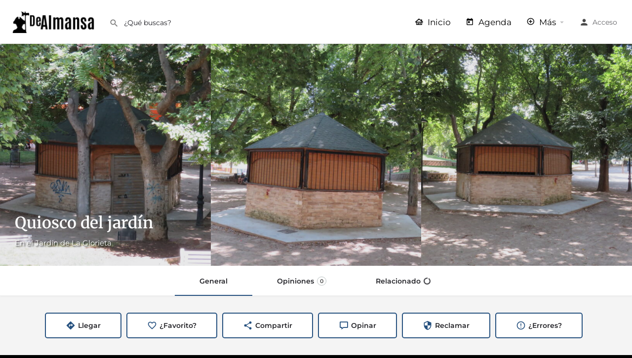

--- FILE ---
content_type: text/html; charset=UTF-8
request_url: https://dealmansa.com/espacio/quiosco-del-jardin/
body_size: 30685
content:
<!DOCTYPE html>
<html lang="es">
<head>
	<meta charset="UTF-8" />
	<meta name="referrer" content="never">
	<meta name="viewport" content="width=device-width, initial-scale=1.0" />
	<link rel="pingback" href="https://dealmansa.com/xmlrpc.php">

	<meta name='robots' content='index, follow, max-image-preview:large, max-snippet:-1, max-video-preview:-1' />
<meta property="og:title" content="Quiosco del jardín" />
<meta property="og:url" content="https://dealmansa.com/espacio/quiosco-del-jardin/" />
<meta property="og:site_name" content="De Almansa" />
<meta property="og:type" content="profile" />
<meta property="og:description" content="En el Jardín de La Glorieta" />
<meta property="og:image" content="https://dealmansa.com/wp-content/uploads/quiosco-del-jardin-de-la-glorieta-almansa-4-1024x576.jpg" />

	<!-- This site is optimized with the Yoast SEO plugin v26.8 - https://yoast.com/product/yoast-seo-wordpress/ -->
	<title>Quiosco del jardín - De Almansa</title>
	<meta name="description" content="El quiosco del Parque de los Reyes Católicos está situado en el que antiguamente se denominaba Jardín de La Glorieta" />
	<link rel="canonical" href="https://dealmansa.com/espacio/quiosco-del-jardin/" />
	<meta property="og:locale" content="es_ES" />
	<meta property="og:type" content="article" />
	<meta property="og:title" content="Quiosco del jardín - De Almansa" />
	<meta property="og:description" content="El quiosco del Parque de los Reyes Católicos está situado en el que antiguamente se denominaba Jardín de La Glorieta" />
	<meta property="og:url" content="https://dealmansa.com/espacio/quiosco-del-jardin/" />
	<meta property="og:site_name" content="De Almansa" />
	<meta property="article:modified_time" content="2023-09-01T16:05:53+00:00" />
	<meta property="og:image" content="https://emicantero-cloud.storage.googleapis.com/almansa/quiosco-del-jardin-de-la-glorieta-almansa-4-scaled.jpg" />
	<meta property="og:image:width" content="2560" />
	<meta property="og:image:height" content="1440" />
	<meta property="og:image:type" content="image/jpeg" />
	<meta name="twitter:card" content="summary_large_image" />
	<meta name="twitter:label1" content="Tiempo de lectura" />
	<meta name="twitter:data1" content="1 minuto" />
	<script type="application/ld+json" class="yoast-schema-graph">{"@context":"https://schema.org","@graph":[{"@type":"WebPage","@id":"https://dealmansa.com/espacio/quiosco-del-jardin/","url":"https://dealmansa.com/espacio/quiosco-del-jardin/","name":"Quiosco del jardín - De Almansa","isPartOf":{"@id":"https://dealmansa.com/#website"},"primaryImageOfPage":{"@id":"https://dealmansa.com/espacio/quiosco-del-jardin/#primaryimage"},"image":{"@id":"https://dealmansa.com/espacio/quiosco-del-jardin/#primaryimage"},"thumbnailUrl":"https://dealmansa.com/wp-content/uploads/quiosco-del-jardin-de-la-glorieta-almansa-4-scaled.jpg","datePublished":"2023-04-04T04:49:01+00:00","dateModified":"2023-09-01T16:05:53+00:00","description":"El quiosco del Parque de los Reyes Católicos está situado en el que antiguamente se denominaba Jardín de La Glorieta","breadcrumb":{"@id":"https://dealmansa.com/espacio/quiosco-del-jardin/#breadcrumb"},"inLanguage":"es","potentialAction":[{"@type":"ReadAction","target":["https://dealmansa.com/espacio/quiosco-del-jardin/"]}]},{"@type":"ImageObject","inLanguage":"es","@id":"https://dealmansa.com/espacio/quiosco-del-jardin/#primaryimage","url":"https://dealmansa.com/wp-content/uploads/quiosco-del-jardin-de-la-glorieta-almansa-4-scaled.jpg","contentUrl":"https://dealmansa.com/wp-content/uploads/quiosco-del-jardin-de-la-glorieta-almansa-4-scaled.jpg","width":2560,"height":1440},{"@type":"BreadcrumbList","@id":"https://dealmansa.com/espacio/quiosco-del-jardin/#breadcrumb","itemListElement":[{"@type":"ListItem","position":1,"name":"Portada","item":"https://dealmansa.com/"},{"@type":"ListItem","position":2,"name":"Listings","item":"https://dealmansa.com/listings/"},{"@type":"ListItem","position":3,"name":"Quiosco del jardín"}]},{"@type":"WebSite","@id":"https://dealmansa.com/#website","url":"https://dealmansa.com/","name":"De Almansa","description":"Almansa a tu alcance","potentialAction":[{"@type":"SearchAction","target":{"@type":"EntryPoint","urlTemplate":"https://dealmansa.com/?s={search_term_string}"},"query-input":{"@type":"PropertyValueSpecification","valueRequired":true,"valueName":"search_term_string"}}],"inLanguage":"es"}]}</script>
	<!-- / Yoast SEO plugin. -->


<link rel='dns-prefetch' href='//www.googletagmanager.com' />
<link rel='dns-prefetch' href='//api.tiles.mapbox.com' />
<link rel='dns-prefetch' href='//cdnjs.cloudflare.com' />
<link rel='dns-prefetch' href='//fonts.googleapis.com' />
<link rel="alternate" title="oEmbed (JSON)" type="application/json+oembed" href="https://dealmansa.com/wp-json/oembed/1.0/embed?url=https%3A%2F%2Fdealmansa.com%2Fespacio%2Fquiosco-del-jardin%2F" />
<link rel="alternate" title="oEmbed (XML)" type="text/xml+oembed" href="https://dealmansa.com/wp-json/oembed/1.0/embed?url=https%3A%2F%2Fdealmansa.com%2Fespacio%2Fquiosco-del-jardin%2F&#038;format=xml" />
<style id='wp-img-auto-sizes-contain-inline-css' type='text/css'>
img:is([sizes=auto i],[sizes^="auto," i]){contain-intrinsic-size:3000px 1500px}
/*# sourceURL=wp-img-auto-sizes-contain-inline-css */
</style>
<link rel='stylesheet' id='wc-blocks-integration-css' href='https://dealmansa.com/wp-content/plugins/woocommerce-subscriptions/vendor/woocommerce/subscriptions-core/build/index.css?ver=7.7.2' type='text/css' media='all' />
<link rel='preload stylesheet' as='style' onload="this.onload=null;this.rel='stylesheet'" id='wp-block-library-css' href='https://dealmansa.com/wp-includes/css/dist/block-library/style.min.css?ver=6.9' type='text/css' media='all' />
<style id='classic-theme-styles-inline-css' type='text/css'>
/*! This file is auto-generated */
.wp-block-button__link{color:#fff;background-color:#32373c;border-radius:9999px;box-shadow:none;text-decoration:none;padding:calc(.667em + 2px) calc(1.333em + 2px);font-size:1.125em}.wp-block-file__button{background:#32373c;color:#fff;text-decoration:none}
/*# sourceURL=/wp-includes/css/classic-themes.min.css */
</style>
<style id='global-styles-inline-css' type='text/css'>
:root{--wp--preset--aspect-ratio--square: 1;--wp--preset--aspect-ratio--4-3: 4/3;--wp--preset--aspect-ratio--3-4: 3/4;--wp--preset--aspect-ratio--3-2: 3/2;--wp--preset--aspect-ratio--2-3: 2/3;--wp--preset--aspect-ratio--16-9: 16/9;--wp--preset--aspect-ratio--9-16: 9/16;--wp--preset--color--black: #000000;--wp--preset--color--cyan-bluish-gray: #abb8c3;--wp--preset--color--white: #ffffff;--wp--preset--color--pale-pink: #f78da7;--wp--preset--color--vivid-red: #cf2e2e;--wp--preset--color--luminous-vivid-orange: #ff6900;--wp--preset--color--luminous-vivid-amber: #fcb900;--wp--preset--color--light-green-cyan: #7bdcb5;--wp--preset--color--vivid-green-cyan: #00d084;--wp--preset--color--pale-cyan-blue: #8ed1fc;--wp--preset--color--vivid-cyan-blue: #0693e3;--wp--preset--color--vivid-purple: #9b51e0;--wp--preset--gradient--vivid-cyan-blue-to-vivid-purple: linear-gradient(135deg,rgb(6,147,227) 0%,rgb(155,81,224) 100%);--wp--preset--gradient--light-green-cyan-to-vivid-green-cyan: linear-gradient(135deg,rgb(122,220,180) 0%,rgb(0,208,130) 100%);--wp--preset--gradient--luminous-vivid-amber-to-luminous-vivid-orange: linear-gradient(135deg,rgb(252,185,0) 0%,rgb(255,105,0) 100%);--wp--preset--gradient--luminous-vivid-orange-to-vivid-red: linear-gradient(135deg,rgb(255,105,0) 0%,rgb(207,46,46) 100%);--wp--preset--gradient--very-light-gray-to-cyan-bluish-gray: linear-gradient(135deg,rgb(238,238,238) 0%,rgb(169,184,195) 100%);--wp--preset--gradient--cool-to-warm-spectrum: linear-gradient(135deg,rgb(74,234,220) 0%,rgb(151,120,209) 20%,rgb(207,42,186) 40%,rgb(238,44,130) 60%,rgb(251,105,98) 80%,rgb(254,248,76) 100%);--wp--preset--gradient--blush-light-purple: linear-gradient(135deg,rgb(255,206,236) 0%,rgb(152,150,240) 100%);--wp--preset--gradient--blush-bordeaux: linear-gradient(135deg,rgb(254,205,165) 0%,rgb(254,45,45) 50%,rgb(107,0,62) 100%);--wp--preset--gradient--luminous-dusk: linear-gradient(135deg,rgb(255,203,112) 0%,rgb(199,81,192) 50%,rgb(65,88,208) 100%);--wp--preset--gradient--pale-ocean: linear-gradient(135deg,rgb(255,245,203) 0%,rgb(182,227,212) 50%,rgb(51,167,181) 100%);--wp--preset--gradient--electric-grass: linear-gradient(135deg,rgb(202,248,128) 0%,rgb(113,206,126) 100%);--wp--preset--gradient--midnight: linear-gradient(135deg,rgb(2,3,129) 0%,rgb(40,116,252) 100%);--wp--preset--font-size--small: 13px;--wp--preset--font-size--medium: 20px;--wp--preset--font-size--large: 36px;--wp--preset--font-size--x-large: 42px;--wp--preset--spacing--20: 0.44rem;--wp--preset--spacing--30: 0.67rem;--wp--preset--spacing--40: 1rem;--wp--preset--spacing--50: 1.5rem;--wp--preset--spacing--60: 2.25rem;--wp--preset--spacing--70: 3.38rem;--wp--preset--spacing--80: 5.06rem;--wp--preset--shadow--natural: 6px 6px 9px rgba(0, 0, 0, 0.2);--wp--preset--shadow--deep: 12px 12px 50px rgba(0, 0, 0, 0.4);--wp--preset--shadow--sharp: 6px 6px 0px rgba(0, 0, 0, 0.2);--wp--preset--shadow--outlined: 6px 6px 0px -3px rgb(255, 255, 255), 6px 6px rgb(0, 0, 0);--wp--preset--shadow--crisp: 6px 6px 0px rgb(0, 0, 0);}:where(.is-layout-flex){gap: 0.5em;}:where(.is-layout-grid){gap: 0.5em;}body .is-layout-flex{display: flex;}.is-layout-flex{flex-wrap: wrap;align-items: center;}.is-layout-flex > :is(*, div){margin: 0;}body .is-layout-grid{display: grid;}.is-layout-grid > :is(*, div){margin: 0;}:where(.wp-block-columns.is-layout-flex){gap: 2em;}:where(.wp-block-columns.is-layout-grid){gap: 2em;}:where(.wp-block-post-template.is-layout-flex){gap: 1.25em;}:where(.wp-block-post-template.is-layout-grid){gap: 1.25em;}.has-black-color{color: var(--wp--preset--color--black) !important;}.has-cyan-bluish-gray-color{color: var(--wp--preset--color--cyan-bluish-gray) !important;}.has-white-color{color: var(--wp--preset--color--white) !important;}.has-pale-pink-color{color: var(--wp--preset--color--pale-pink) !important;}.has-vivid-red-color{color: var(--wp--preset--color--vivid-red) !important;}.has-luminous-vivid-orange-color{color: var(--wp--preset--color--luminous-vivid-orange) !important;}.has-luminous-vivid-amber-color{color: var(--wp--preset--color--luminous-vivid-amber) !important;}.has-light-green-cyan-color{color: var(--wp--preset--color--light-green-cyan) !important;}.has-vivid-green-cyan-color{color: var(--wp--preset--color--vivid-green-cyan) !important;}.has-pale-cyan-blue-color{color: var(--wp--preset--color--pale-cyan-blue) !important;}.has-vivid-cyan-blue-color{color: var(--wp--preset--color--vivid-cyan-blue) !important;}.has-vivid-purple-color{color: var(--wp--preset--color--vivid-purple) !important;}.has-black-background-color{background-color: var(--wp--preset--color--black) !important;}.has-cyan-bluish-gray-background-color{background-color: var(--wp--preset--color--cyan-bluish-gray) !important;}.has-white-background-color{background-color: var(--wp--preset--color--white) !important;}.has-pale-pink-background-color{background-color: var(--wp--preset--color--pale-pink) !important;}.has-vivid-red-background-color{background-color: var(--wp--preset--color--vivid-red) !important;}.has-luminous-vivid-orange-background-color{background-color: var(--wp--preset--color--luminous-vivid-orange) !important;}.has-luminous-vivid-amber-background-color{background-color: var(--wp--preset--color--luminous-vivid-amber) !important;}.has-light-green-cyan-background-color{background-color: var(--wp--preset--color--light-green-cyan) !important;}.has-vivid-green-cyan-background-color{background-color: var(--wp--preset--color--vivid-green-cyan) !important;}.has-pale-cyan-blue-background-color{background-color: var(--wp--preset--color--pale-cyan-blue) !important;}.has-vivid-cyan-blue-background-color{background-color: var(--wp--preset--color--vivid-cyan-blue) !important;}.has-vivid-purple-background-color{background-color: var(--wp--preset--color--vivid-purple) !important;}.has-black-border-color{border-color: var(--wp--preset--color--black) !important;}.has-cyan-bluish-gray-border-color{border-color: var(--wp--preset--color--cyan-bluish-gray) !important;}.has-white-border-color{border-color: var(--wp--preset--color--white) !important;}.has-pale-pink-border-color{border-color: var(--wp--preset--color--pale-pink) !important;}.has-vivid-red-border-color{border-color: var(--wp--preset--color--vivid-red) !important;}.has-luminous-vivid-orange-border-color{border-color: var(--wp--preset--color--luminous-vivid-orange) !important;}.has-luminous-vivid-amber-border-color{border-color: var(--wp--preset--color--luminous-vivid-amber) !important;}.has-light-green-cyan-border-color{border-color: var(--wp--preset--color--light-green-cyan) !important;}.has-vivid-green-cyan-border-color{border-color: var(--wp--preset--color--vivid-green-cyan) !important;}.has-pale-cyan-blue-border-color{border-color: var(--wp--preset--color--pale-cyan-blue) !important;}.has-vivid-cyan-blue-border-color{border-color: var(--wp--preset--color--vivid-cyan-blue) !important;}.has-vivid-purple-border-color{border-color: var(--wp--preset--color--vivid-purple) !important;}.has-vivid-cyan-blue-to-vivid-purple-gradient-background{background: var(--wp--preset--gradient--vivid-cyan-blue-to-vivid-purple) !important;}.has-light-green-cyan-to-vivid-green-cyan-gradient-background{background: var(--wp--preset--gradient--light-green-cyan-to-vivid-green-cyan) !important;}.has-luminous-vivid-amber-to-luminous-vivid-orange-gradient-background{background: var(--wp--preset--gradient--luminous-vivid-amber-to-luminous-vivid-orange) !important;}.has-luminous-vivid-orange-to-vivid-red-gradient-background{background: var(--wp--preset--gradient--luminous-vivid-orange-to-vivid-red) !important;}.has-very-light-gray-to-cyan-bluish-gray-gradient-background{background: var(--wp--preset--gradient--very-light-gray-to-cyan-bluish-gray) !important;}.has-cool-to-warm-spectrum-gradient-background{background: var(--wp--preset--gradient--cool-to-warm-spectrum) !important;}.has-blush-light-purple-gradient-background{background: var(--wp--preset--gradient--blush-light-purple) !important;}.has-blush-bordeaux-gradient-background{background: var(--wp--preset--gradient--blush-bordeaux) !important;}.has-luminous-dusk-gradient-background{background: var(--wp--preset--gradient--luminous-dusk) !important;}.has-pale-ocean-gradient-background{background: var(--wp--preset--gradient--pale-ocean) !important;}.has-electric-grass-gradient-background{background: var(--wp--preset--gradient--electric-grass) !important;}.has-midnight-gradient-background{background: var(--wp--preset--gradient--midnight) !important;}.has-small-font-size{font-size: var(--wp--preset--font-size--small) !important;}.has-medium-font-size{font-size: var(--wp--preset--font-size--medium) !important;}.has-large-font-size{font-size: var(--wp--preset--font-size--large) !important;}.has-x-large-font-size{font-size: var(--wp--preset--font-size--x-large) !important;}
:where(.wp-block-post-template.is-layout-flex){gap: 1.25em;}:where(.wp-block-post-template.is-layout-grid){gap: 1.25em;}
:where(.wp-block-term-template.is-layout-flex){gap: 1.25em;}:where(.wp-block-term-template.is-layout-grid){gap: 1.25em;}
:where(.wp-block-columns.is-layout-flex){gap: 2em;}:where(.wp-block-columns.is-layout-grid){gap: 2em;}
:root :where(.wp-block-pullquote){font-size: 1.5em;line-height: 1.6;}
/*# sourceURL=global-styles-inline-css */
</style>
<link rel='stylesheet' id='contact-form-7-css' href='https://dealmansa.com/wp-content/plugins/contact-form-7/includes/css/styles.css?ver=6.1.4' type='text/css' media='all' />
<link rel='stylesheet' id='woocommerce-layout-css' href='https://dealmansa.com/wp-content/plugins/woocommerce/assets/css/woocommerce-layout.css?ver=10.4.3' type='text/css' media='all' />
<link rel='stylesheet' id='woocommerce-smallscreen-css' href='https://dealmansa.com/wp-content/plugins/woocommerce/assets/css/woocommerce-smallscreen.css?ver=10.4.3' type='text/css' media='only screen and (max-width: 768px)' />
<link rel='stylesheet' id='woocommerce-general-css' href='https://dealmansa.com/wp-content/plugins/woocommerce/assets/css/woocommerce.css?ver=10.4.3' type='text/css' media='all' />
<style id='woocommerce-inline-inline-css' type='text/css'>
.woocommerce form .form-row .required { visibility: visible; }
/*# sourceURL=woocommerce-inline-inline-css */
</style>
<link rel='stylesheet' id='elementor-frontend-css' href='https://dealmansa.com/wp-content/plugins/elementor/assets/css/frontend.min.css?ver=3.34.2' type='text/css' media='all' />
<link rel='stylesheet' id='elementor-post-11-css' href='https://dealmansa.com/wp-content/uploads/elementor/css/post-11.css?ver=1768970687' type='text/css' media='all' />
<link rel='stylesheet' id='font-awesome-5-all-css' href='https://dealmansa.com/wp-content/plugins/elementor/assets/lib/font-awesome/css/all.min.css?ver=3.34.2' type='text/css' media='all' />
<link rel='stylesheet' id='font-awesome-4-shim-css' href='https://dealmansa.com/wp-content/plugins/elementor/assets/lib/font-awesome/css/v4-shims.min.css?ver=3.34.2' type='text/css' media='all' />
<link rel='stylesheet' id='cev-custom-style-css' href='https://dealmansa.com/wp-content/plugins/customer-email-verification-for-woocommerce/includes/../assets/css/signup-style.css?ver=1769112896' type='text/css' media='all' />
<link rel='stylesheet' id='waymark-js-css' href='https://dealmansa.com/wp-content/plugins/waymark/waymark-js/dist/css/waymark-js.min.css?ver=1.5.9' type='text/css' media='all' />
<link rel='stylesheet' id='waymark_front_css-css' href='https://dealmansa.com/wp-content/plugins/waymark/assets/css/front.min.css?ver=1.5.9' type='text/css' media='all' />
<link rel='preload stylesheet' as='style' onload="this.onload=null;this.rel='stylesheet'" id='mapbox-gl-css' href='https://api.tiles.mapbox.com/mapbox-gl-js/v1.9.0/mapbox-gl.css?ver=2.11.5' type='text/css' media='all' />
<link rel='stylesheet' id='mylisting-mapbox-css' href='https://dealmansa.com/wp-content/themes/my-listing/assets/dist/maps/mapbox/mapbox.css?ver=2.11.5' type='text/css' media='all' />
<link rel='stylesheet' id='mylisting-icons-css' href='https://dealmansa.com/wp-content/themes/my-listing/assets/dist/icons.css?ver=2.11.5' type='text/css' media='all' />
<link rel='stylesheet' id='mylisting-material-icons-css' href='https://fonts.googleapis.com/icon?family=Material+Icons&#038;display=swap&#038;ver=6.9' type='text/css' media='all' />
<link rel='stylesheet' id='mylisting-select2-css' href='https://dealmansa.com/wp-content/themes/my-listing/assets/vendor/select2/select2.css?ver=4.0.13' type='text/css' media='all' />
<link rel='stylesheet' id='mylisting-vendor-css' href='https://dealmansa.com/wp-content/themes/my-listing/assets/dist/vendor.css?ver=2.11.5' type='text/css' media='all' />
<link rel='stylesheet' id='mylisting-frontend-css' href='https://dealmansa.com/wp-content/themes/my-listing/assets/dist/frontend.css?ver=2.11.5' type='text/css' media='all' />
<link rel='stylesheet' id='ml-max-w-1200-css' href='https://dealmansa.com/wp-content/themes/my-listing/assets/dist/max-width-1200.css?ver=2.11.5' type='text/css' media='(max-width: 1200px)' />
<link rel='stylesheet' id='ml-max-w-992-css' href='https://dealmansa.com/wp-content/themes/my-listing/assets/dist/max-width-992.css?ver=2.11.5' type='text/css' media='(max-width: 992px)' />
<link rel='stylesheet' id='ml-max-w-768-css' href='https://dealmansa.com/wp-content/themes/my-listing/assets/dist/max-width-768.css?ver=2.11.5' type='text/css' media='(max-width: 768px)' />
<link rel='stylesheet' id='ml-max-w-600-css' href='https://dealmansa.com/wp-content/themes/my-listing/assets/dist/max-width-600.css?ver=2.11.5' type='text/css' media='(max-width: 600px)' />
<link rel='stylesheet' id='ml-max-w-480-css' href='https://dealmansa.com/wp-content/themes/my-listing/assets/dist/max-width-480.css?ver=2.11.5' type='text/css' media='(max-width: 480px)' />
<link rel='stylesheet' id='ml-max-w-320-css' href='https://dealmansa.com/wp-content/themes/my-listing/assets/dist/max-width-320.css?ver=2.11.5' type='text/css' media='(max-width: 320px)' />
<link rel='stylesheet' id='ml-min-w-993-css' href='https://dealmansa.com/wp-content/themes/my-listing/assets/dist/min-width-993.css?ver=2.11.5' type='text/css' media='(min-width: 993px)' />
<link rel='stylesheet' id='ml-min-w-1201-css' href='https://dealmansa.com/wp-content/themes/my-listing/assets/dist/min-width-1201.css?ver=2.11.5' type='text/css' media='(min-width: 1201px)' />
<link rel='stylesheet' id='mylisting-single-listing-css' href='https://dealmansa.com/wp-content/themes/my-listing/assets/dist/single-listing.css?ver=2.11.5' type='text/css' media='all' />
<link rel='stylesheet' id='wc-general-style-css' href='https://dealmansa.com/wp-content/themes/my-listing/assets/dist/wc-general-style.css?ver=2.11.5' type='text/css' media='all' />
<link rel='stylesheet' id='theme-styles-default-css' href='https://dealmansa.com/wp-content/themes/my-listing/style.css?ver=6.9' type='text/css' media='all' />
<style id='theme-styles-default-inline-css' type='text/css'>
:root{}
/*# sourceURL=theme-styles-default-inline-css */
</style>
<link rel='stylesheet' id='child-style-css' href='https://dealmansa.com/wp-content/themes/my-listing-child/style.css?ver=6.9' type='text/css' media='all' />
<link rel='stylesheet' id='mylisting-dynamic-styles-css' href='https://dealmansa.com/wp-content/uploads/mylisting-dynamic-styles.css?ver=1710946915' type='text/css' media='all' />
<link rel='stylesheet' id='elementor-gf-local-merriweather-css' href='https://dealmansa.com/wp-content/uploads/elementor/google-fonts/css/merriweather.css?ver=1742272907' type='text/css' media='all' />
<link rel='stylesheet' id='elementor-gf-local-montserrat-css' href='https://dealmansa.com/wp-content/uploads/elementor/google-fonts/css/montserrat.css?ver=1742272912' type='text/css' media='all' />
<script type="text/javascript" src="https://dealmansa.com/wp-content/plugins/svg-support/vendor/DOMPurify/DOMPurify.min.js?ver=2.5.8" id="bodhi-dompurify-library-js"></script>
<script type="text/javascript" src="https://dealmansa.com/wp-includes/js/jquery/jquery.min.js?ver=3.7.1" id="jquery-core-js"></script>
<script type="text/javascript" src="https://dealmansa.com/wp-includes/js/jquery/jquery-migrate.min.js?ver=3.4.1" id="jquery-migrate-js"></script>
<script type="text/javascript" id="bodhi_svg_inline-js-extra">
/* <![CDATA[ */
var svgSettings = {"skipNested":""};
//# sourceURL=bodhi_svg_inline-js-extra
/* ]]> */
</script>
<script type="text/javascript" src="https://dealmansa.com/wp-content/plugins/svg-support/js/min/svgs-inline-min.js" id="bodhi_svg_inline-js"></script>
<script type="text/javascript" id="bodhi_svg_inline-js-after">
/* <![CDATA[ */
cssTarget={"Bodhi":"img.style-svg","ForceInlineSVG":"style-svg"};ForceInlineSVGActive="false";frontSanitizationEnabled="on";
//# sourceURL=bodhi_svg_inline-js-after
/* ]]> */
</script>
<script type="text/javascript" src="https://dealmansa.com/wp-content/plugins/woocommerce/assets/js/jquery-blockui/jquery.blockUI.min.js?ver=2.7.0-wc.10.4.3" id="wc-jquery-blockui-js" defer="defer" data-wp-strategy="defer"></script>
<script type="text/javascript" id="wc-add-to-cart-js-extra">
/* <![CDATA[ */
var wc_add_to_cart_params = {"ajax_url":"/wp-admin/admin-ajax.php","wc_ajax_url":"/?wc-ajax=%%endpoint%%","i18n_view_cart":"Ver carrito","cart_url":"https://dealmansa.com/cart-2/","is_cart":"","cart_redirect_after_add":"no"};
//# sourceURL=wc-add-to-cart-js-extra
/* ]]> */
</script>
<script type="text/javascript" src="https://dealmansa.com/wp-content/plugins/woocommerce/assets/js/frontend/add-to-cart.min.js?ver=10.4.3" id="wc-add-to-cart-js" defer="defer" data-wp-strategy="defer"></script>
<script type="text/javascript" src="https://dealmansa.com/wp-content/plugins/woocommerce/assets/js/js-cookie/js.cookie.min.js?ver=2.1.4-wc.10.4.3" id="wc-js-cookie-js" defer="defer" data-wp-strategy="defer"></script>
<script type="text/javascript" id="woocommerce-js-extra">
/* <![CDATA[ */
var woocommerce_params = {"ajax_url":"/wp-admin/admin-ajax.php","wc_ajax_url":"/?wc-ajax=%%endpoint%%","i18n_password_show":"Mostrar contrase\u00f1a","i18n_password_hide":"Ocultar contrase\u00f1a"};
//# sourceURL=woocommerce-js-extra
/* ]]> */
</script>
<script type="text/javascript" src="https://dealmansa.com/wp-content/plugins/woocommerce/assets/js/frontend/woocommerce.min.js?ver=10.4.3" id="woocommerce-js" defer="defer" data-wp-strategy="defer"></script>
<script type="text/javascript" src="https://dealmansa.com/wp-content/plugins/elementor/assets/lib/font-awesome/js/v4-shims.min.js?ver=3.34.2" id="font-awesome-4-shim-js"></script>

<!-- Fragmento de código de la etiqueta de Google (gtag.js) añadida por Site Kit -->
<!-- Fragmento de código de Google Analytics añadido por Site Kit -->
<script type="text/javascript" src="https://www.googletagmanager.com/gtag/js?id=G-H2HQV02TNB" id="google_gtagjs-js" async></script>
<script type="text/javascript" id="google_gtagjs-js-after">
/* <![CDATA[ */
window.dataLayer = window.dataLayer || [];function gtag(){dataLayer.push(arguments);}
gtag("set","linker",{"domains":["dealmansa.com"]});
gtag("js", new Date());
gtag("set", "developer_id.dZTNiMT", true);
gtag("config", "G-H2HQV02TNB");
//# sourceURL=google_gtagjs-js-after
/* ]]> */
</script>
<link rel="https://api.w.org/" href="https://dealmansa.com/wp-json/" /><link rel="EditURI" type="application/rsd+xml" title="RSD" href="https://dealmansa.com/xmlrpc.php?rsd" />
<meta name="generator" content="WordPress 6.9" />
<meta name="generator" content="WooCommerce 10.4.3" />
<link rel='shortlink' href='https://dealmansa.com/?p=16878' />
<meta name="generator" content="Site Kit by Google 1.170.0" /><meta name="Waymark Version" content="1.5.9" />
<link rel="apple-touch-icon" sizes="180x180" href="/wp-content/uploads/fbrfg/apple-touch-icon.png">
<link rel="icon" type="image/png" sizes="32x32" href="/wp-content/uploads/fbrfg/favicon-32x32.png">
<link rel="icon" type="image/png" sizes="16x16" href="/wp-content/uploads/fbrfg/favicon-16x16.png">
<link rel="manifest" href="/wp-content/uploads/fbrfg/site.webmanifest">
<link rel="mask-icon" href="/wp-content/uploads/fbrfg/safari-pinned-tab.svg" color="#5bbad5">
<link rel="shortcut icon" href="/wp-content/uploads/fbrfg/favicon.ico">
<meta name="msapplication-TileColor" content="#da532c">
<meta name="msapplication-config" content="/wp-content/uploads/fbrfg/browserconfig.xml">
<meta name="theme-color" content="#ffffff"><!-- Analytics by WP Statistics - https://wp-statistics.com -->
<script type="text/javascript">var MyListing = {"Helpers":{},"Handlers":{},"MapConfig":{"ClusterSize":35,"AccessToken":"pk.eyJ1IjoiZW1pY2FudGVybyIsImEiOiJjbGFjMGdkZHowNXMzM3VtaHIya3gxcXJxIn0.y4WimoIcPfw-3BJHxbUiYw","Language":"es","TypeRestrictions":[],"CountryRestrictions":["ES"],"CustomSkins":{}}};</script><script type="text/javascript">var CASE27 = {"ajax_url":"https:\/\/dealmansa.com\/wp-admin\/admin-ajax.php","login_url":"https:\/\/dealmansa.com\/mi-cuenta\/","register_url":"https:\/\/dealmansa.com\/mi-cuenta\/?register","mylisting_ajax_url":"\/?mylisting-ajax=1","theme_folder":"https:\/\/dealmansa.com\/wp-content\/themes\/my-listing","theme_version":"2.11.5","env":"production","ajax_nonce":"9e3fb969fa","l10n":{"selectOption":"Seleccione una opci\u00f3n","errorLoading":"El resultado no pod\u00eda ser cargado.","removeAllItems":"Retire todos los art\u00edculos","loadingMore":"La carga de m\u00e1s resultados...","noResults":"No se encontraron resultados","searching":"Buscar...","datepicker":{"format":"DD MMMM, YY","timeFormat":"h:mm A","dateTimeFormat":"DD MMMM, YY, h:mm A","timePicker24Hour":false,"firstDay":1,"applyLabel":"Aplicar","cancelLabel":"Cancelar","customRangeLabel":"Rango Personalizado","daysOfWeek":["Su","Mo","Tu","Nosotros","Th","Fr","Sa"],"monthNames":["De enero","Febrero","De marzo de","De abril de","Puede","De junio de","Julio","De agosto de","Septiembre","Octubre","Noviembre","De diciembre de"]},"irreversible_action":"Esta es una acci\u00f3n irreversible. Continuar de todos modos?","delete_listing_confirm":"Est\u00e1s seguro de que deseas borrar este espacio?","copied_to_clipboard":"Copiado!","nearby_listings_location_required":"Especifique una ubicaci\u00f3n para encontrar cercanos espacios.","nearby_listings_retrieving_location":"La recuperaci\u00f3n de la ubicaci\u00f3n...","nearby_listings_searching":"Buscando cerca de los espacios de...","geolocation_failed":"Debes activar la funci\u00f3n de ubicaci\u00f3n para utilizar esta funci\u00f3n.","something_went_wrong":"Algo sali\u00f3 mal.","all_in_category":"Todo en \"%s\"","invalid_file_type":"Tipo de archivo no v\u00e1lido. Aceptado tipos:","file_limit_exceeded":"Se ha superado el archivo de l\u00edmite de carga (%d).","file_size_limit":"This attachement (%s) exceeds upload size limit (%d)."},"woocommerce":[],"map_provider":"mapbox","google_btn_local":"es_ES","caption1":"title","caption2":"description","recaptcha_type":"v2","recaptcha_key":"","js_field_html_img":"<div class=\"uploaded-file uploaded-image review-gallery-image job-manager-uploaded-file\">\t<span class=\"uploaded-file-preview\">\t\t\t\t\t<span class=\"job-manager-uploaded-file-preview\">\t\t\t\t<img alt=\"Uploaded file\" src=\"\">\t\t\t<\/span>\t\t\t\t<a href=\"#\" class=\"remove-uploaded-file review-gallery-image-remove job-manager-remove-uploaded-file\"><i class=\"mi delete\"><\/i><\/a>\t<\/span>\t<input type=\"hidden\" class=\"input-text\" name=\"\" value=\"b64:\"><\/div>","js_field_html":"<div class=\"uploaded-file  review-gallery-image job-manager-uploaded-file\">\t<span class=\"uploaded-file-preview\">\t\t\t\t\t<span class=\"job-manager-uploaded-file-name\">\t\t\t\t<i class=\"mi insert_drive_file uploaded-file-icon\"><\/i>\t\t\t\t<code><\/code>\t\t\t<\/span>\t\t\t\t<a href=\"#\" class=\"remove-uploaded-file review-gallery-image-remove job-manager-remove-uploaded-file\"><i class=\"mi delete\"><\/i><\/a>\t<\/span>\t<input type=\"hidden\" class=\"input-text\" name=\"\" value=\"b64:\"><\/div>"};</script>	<noscript><style>.woocommerce-product-gallery{ opacity: 1 !important; }</style></noscript>
	<meta name="generator" content="Elementor 3.34.2; features: e_font_icon_svg, additional_custom_breakpoints; settings: css_print_method-external, google_font-enabled, font_display-auto">
			<style>
				.e-con.e-parent:nth-of-type(n+4):not(.e-lazyloaded):not(.e-no-lazyload),
				.e-con.e-parent:nth-of-type(n+4):not(.e-lazyloaded):not(.e-no-lazyload) * {
					background-image: none !important;
				}
				@media screen and (max-height: 1024px) {
					.e-con.e-parent:nth-of-type(n+3):not(.e-lazyloaded):not(.e-no-lazyload),
					.e-con.e-parent:nth-of-type(n+3):not(.e-lazyloaded):not(.e-no-lazyload) * {
						background-image: none !important;
					}
				}
				@media screen and (max-height: 640px) {
					.e-con.e-parent:nth-of-type(n+2):not(.e-lazyloaded):not(.e-no-lazyload),
					.e-con.e-parent:nth-of-type(n+2):not(.e-lazyloaded):not(.e-no-lazyload) * {
						background-image: none !important;
					}
				}
			</style>
						<meta name="theme-color" content="#FFFFFF">
					<style type="text/css" id="wp-custom-css">
			/*esconde lo que sea*/
.escondeme{
	display:none;
}
/* justificamos el texto en general */
.pf-body small{
   color: #646970;
	}
/* justificamos el texto en general */
.pf-body p{
   text-align: justify;
	}
/* Sombra en el título para que se vea con fondos blancos*/
.profile-name h1{
	text-shadow: gray 0.1em 0.1em 0.2em
}
.pa-below-title h2{
	text-shadow: black 0.1em 0.1em 0.2em
}
/* hacemos opaco un elemento en el general */
.opaco  {
      opacity: 0.6;
}
/* escondemos general y su icono */
.esconde-cabecera .pf-head  {
    display: none !important;
} 
/*si la pantalla es ancha esquelas*/
@media only screen and (min-width: 1025px) {
        .deceso {
          max-width:64%;
					display: block;                 margin-left: auto;
					margin-right: auto
        }
} 
/* escondemos la direccion */
.map-block-address p {
    display: none !important;
}
div.pf-body h3{
	font-family:var(--e-global-typography-primary-font-family),GlacialIndifference,sans-serif;
	
}
div.pf-body h4{
	font-family:var(--e-global-typography-primary-font-family),GlacialIndifference,sans-serif;
	
}

/* efemeride boton en agenda */

#efemeride-boton{	
	text-align: center;	
}

#efemeride-boton a{
	font-family:var(--e-global-typography-primary-font-family),GlacialIndifference,sans-serif;
	text-decoration:none;	
	text-align: center;
	color: #fff !important;	
	font-weight: 600;
	font-size: 24px !important;
}#efemeride-boton small{	
	text-align: center;
	color: #fff !important;		
}

/* Más grande la fuente en parrafo */
p{
	font-size: 17px ;
	line-height : 28px;
	color: #000000;
}
/* igual para las etiquetas de categoría */
.listing-details .category-name {
	font-size: 17px ;
	
}
/* horario */
.work-hours-status {
	font-size: 17px ;
}
/* horario */
.timing-today{
	font-size: 17px ;
}
/* Más grande el titulo de la card */
div.lf-item-info-2 h4{
	font-size: 18px !important;
	margin-top: -6px;
	margin-bottom: -3px;
}
/* altura de las cards 270 */
div.lf-item.lf-item-default {
    min-height: 270px !important;
}

.lf-item {
    min-height: 270px !important;
}
/* Extra small devices (phones, 600px and down) */
@media only screen and (max-width: 800px) {
.lf-item {
    min-height: 300px !important;
}
}
/* card en mapa*/
.mapboxgl-popup-content div.lf-item.lf-item-alternate{
	min-height: auto !important;	
}
/* lo mismo pero dentro del espacio */
.row .section-body div.lf-type-2 div.lf-item.lf-item-alternate {
    min-height: 270px !important;
}
/* horario */
.host-name{
	font-family:var(--e-global-typography-primary-font-family),GlacialIndifference,sans-serif;
	font-size: 16px !important;
}
/* indice */
.indice{
	font-family:var(--e-global-typography-primary-font-family),GlacialIndifference,sans-serif;
	font-size: 16px !important;
}
.indice li{
	padding-top: 6px;
}
.superindice{
	font-family:var(--e-global-typography-primary-font-family),GlacialIndifference,sans-serif;
	font-size: 16px !important;
}
.superindice li{
	padding-top: 11px;
	font-weight: 600;
}
/* trenes agenda */
.horariot {
	font-size: 17px ;
}

/* dirección flechas en agenda */
.comp .sa24 span{
	transform: rotate(270deg)!important;
	font-size: 17px !important;
}
.horariotsdfs {
	transform: rotate(270deg);
}
/* escondemos en la agenda dinamicamente */
.ocultar{
    display: none;
}

/* Gasolinera unica */
.gasolinera-unica {
	text-decoration:none;
	text-align: left;
	color: #00f8fb !important;	
	font-size: 20px !important;
}

.gasolinera-unica a{
	text-decoration:none;
	text-align: center !important;
	color: #00f8fb !important;	
	font-size: 20px !important;
}
.gasolinera-unica span{
	text-decoration:none;	
	color: #fff !important;
	text-align: center;	
	font-weight: 800;
	font-size: 22px !important;
}
.gasolinera-unica .precio {
	font-weight: 700;
	font-size: 26px;
	color: #FFD001 !important;
	text-align: right;
	margin-top:-5px;
}
/* la tinta de Almansa*/
.tinta-agenda hr{	
	text-align: center; 
	margin-bottom: -10px; 
	margin-top: 7px;
	border: 4px solid white;
}
.tinta-agenda h4{
	margin-bottom:-2px;
	text-align: center;
	text-decoration:none;	
	color: #fff !important;
	font-size: 17px !important;
}
.tinta-agenda-3 {
	  text-align: center;
    text-decoration: none;
	margin-bottom: 10px; 
	margin-top: 10px;
	
}
.tinta-agenda-3 img{
	  max-width: 95%;
	  width: 85% !important;
	  max-height: 85% !important;
	  height: 85% !important;
	
}
.tinta-agenda .fecha{
	margin-left: 5px;
	margin-right:5px;
	margin-top: 12px;
	margin-bottom:-5px;
	color: #fff !important;
	font-size: 15px !important;
}
.tinta-agenda.fecha span{
	  
	 float: right !important;
}
.tinta-agenda .texto{
	color: #D8EDF6 !important;
	font-size: 13px !important;
  overflow: hidden;
  display: -webkit-box;
  -webkit-line-clamp: 1;
  -webkit-box-orient: vertical;
}
.tinta-agenda small{
    display: none; 
}
/* Luz precio actual luz*/


.horaes{
	font-weight: 600;
	margin-bottom:-6px;
	margin-top:-10px;
	text-align: center;
	font-size: 12px !important;
}
.centimos {
	font-weight: 600;
	margin-top:10px;
	text-align: center;
	font-size: 18px !important;
	margin-bottom:-2px;
}
.centimosa {
	font-weight: 600;
	margin-top:8px;
	text-align: center;
	font-size: 10px !important;
	margin-bottom:-2px;
}
.precio-luz{
	font-weight: 700;
	text-align: center!important;
	text-decoration:none;	
	font-size: 32px !important;
	margin-top:6px;
	margin-bottom:-5px;
}
.precio-luz span{
	font-weight: 700;
	text-align: center!important;
	text-decoration:none;	
	font-size: 22px !important;
	margin-top:6px;
	margin-bottom:-5px;
}

.periodo{
	font-family:var(--e-global-typography-primary-font-family),GlacialIndifference,sans-serif;
	font-weight: 600;
	margin-bottom:12px!important;
	text-align: center!important;
	margin-left: auto!important;
	margin-right: auto!important;
	font-size: 30px !important;
}

.linea-separa{
	
	width:50%;
	margin-left: auto!important;
	margin-right: auto!important; 
	margin-bottom: 10px;
	margin-top: 10px;
	border: 0.5px solid black;
}
/* cambio de hora */

#qlook p{
	text-align: center!important;
	text-decoration:none;	
	color: #000000 !important;
	
} 

.titulodst{
	font-weight: 600;
	margin-bottom:-0px;
	text-align: center;
	text-decoration:none;	
	color: #000000 !important;
	font-size: 22px !important;
	margin-top:-0px;
	
}

#dstm{
	font-weight: 600;
	margin-bottom:-20px;
	text-align: center;
	text-transform: uppercase !important;	
	color: #000000 !important;
	font-size: 28px !important;	
}
#dstd{
	font-weight: 600;
	margin-bottom:-10px;
	text-align: center;
	text-transform: uppercase !important;	
	color: #000000 !important;
	font-size: 68px !important;	
}

.bk-focus__info {
	text-align: center!important;
	text-decoration:none;
	color: #000000 !important;
	margin-bottom:10px;	
	
} 
@font-face {
    font-family: "weathericons";
    font-display: swap;
    src: url("..fonts/weathericons-regular-webfont.eot");
    src: url("../fonts/weathericons-regular-webfont.eot?#iefix") format("embedded-opentype"), url("../fonts/weathericons-regular-webfont.woff") format("woff"), url("..fonts/weathericons-regular-webfont.woff2") format("woff2");
    font-weight: normal;
    font-style: normal
}

/* predicción meteorológica */

.weather-today-now{    
	text-align: center!important;
	text-decoration:none;	
	color:#ffffff!important;
	
} 
.text-indent{
    display: none !important;
} 
.weather-today-now-city-name{
    display: none !important;
}
.date-now-time{
    display: none !important;
}
.weather-today-now-current-temperature, .temp-actual{
	font-weight: 600;
	margin-bottom: 10px;
	margin-top: 30px;
	text-align: center;
	text-transform: uppercase !important;	
	color: #ffffff !important;
	font-size: 100px !important;	
}
.weather-today-now-current-temperature .text-indent{
	font-weight: 600;
	margin-left: -18px;
	text-align: center;
	display: inline-block!important;
	vertical-align: super;
	text-transform: uppercase !important;	
	color: #ffffff !important;
	font-size: 40px !important;	
}

.gatuperio sup{
	
	font-size: 18px !important;
	vertical-align: super;
}
.paralitico {
	  font-weight: 600;
    font-size: 17px !important;
    color: #00f8fb;
}
.paraliticos {
	  font-weight: 600;
    font-size: 17px !important;
    color: #FFD001;
}

.icon-weather {
    margin: 0;
    padding: 0;
    height: 0;
    display: inline-block;
}


.weather-today-now-temperatures-max{
	font-weight: 600;
	font-size: 20px !important;	
	color:#FFD001;
}
.weather-today-now-temperatures-max::before{
	content: 'MAX';
}
.weather-today-now-temperatures-min{
	font-weight: 600;
	font-size: 20px !important;	
	color:#00f8fb;
}
.weather-today-now-temperatures-min::before{
	content: 'MIN';
}

.hora-ma{
	font-weight: 600;
	font-size: 12px !important;	
	color:#dee2e6;
}

.icon-weather::before,
.icon-weather::after {
    position: relative;
    font-family: "weathericons";
    -webkit-text-fill-color: #f0f0f0
}

.icon-weather[data-icon="17"]:after {
    content: ""
}

.icon-weather[data-icon="17n"]:after {
    content: ""
}

.icon-weather[data-icon*="16"]:after,
.icon-weather[data-icon*="15"]:after,
.icon-weather[data-icon*="14"]:after {
    content: ""
}

.icon-weather[data-icon="13"]:after,
.icon-weather[data-icon="12"]:after {
    content: ""
}

.icon-weather[data-icon="13n"]:after,
.icon-weather[data-icon="12n"]:after {
    content: ""
}

.icon-weather[data-icon="11"]:after {
    content: ""
}

.icon-weather[data-icon="11n"]:after {
    content: ""
}

.icon-weather[data-icon*="64"]:after,
.icon-weather[data-icon*="63"]:after,
.icon-weather[data-icon*="62"]:after,
.icon-weather[data-icon*="61"]:after,
.icon-weather[data-icon*="54"]:after,
.icon-weather[data-icon*="53"]:after,
.icon-weather[data-icon*="52"]:after,
.icon-weather[data-icon*="51"]:after {
    content: ""
}

.icon-weather[data-icon*="46"]:after,
.icon-weather[data-icon*="45"]:after,
.icon-weather[data-icon*="44"]:after,
.icon-weather[data-icon*="26"]:after,
.icon-weather[data-icon*="25"]:after,
.icon-weather[data-icon*="24"]:after,
.icon-weather[data-icon*="23"]:after {
    content: ""
}

.icon-weather[data-icon="43"]:after {
    content: ""
}

.icon-weather[data-icon="43n"]:after {
    content: ""
}

.icon-weather[data-icon*="74"]:after,
.icon-weather[data-icon*="73"]:after,
.icon-weather[data-icon*="72"]:after,
.icon-weather[data-icon*="71"]:after,
.icon-weather[data-icon*="36"]:after,
.icon-weather[data-icon*="35"]:after,
.icon-weather[data-icon*="34"]:after,
.icon-weather[data-icon*="33"]:after {
    content: ""
}

.icon-weather[data-icon="81"]:after,
.icon-weather[data-icon="82"]:after {
    content: ""
}

.icon-weather[data-icon="81n"]:after,
.icon-weather[data-icon="82n"]:after {
    content: ""
}

.icon-weather[data-icon=wind]:after {
    content: ""
}

.icon-weather[data-icon=rain]:after {
    content: ""
}

.icon-weather[data-icon=humidity]:after {
    content: ""
}

.icon-weather[data-icon=raindrops]:after {
    content: ""
}

/*prueba proximos dias tiempo*/



.weather-next-day-temperatures-max{
	font-weight: 600;
	font-size: 17px !important;	
	color:#FFD001;
	margin-bottom: -15px !important;
	
}

.weather-next-day-temperatures-max::before {
    content: "MAX"
}
.weather-next-day-temperatures-min{
	font-weight: 600;
	font-size: 17px !important;	
	color:#00f8fb;
	margin-bottom: -15px !important;
}
.weather-next-day-temperatures-min::before {
    content: "MIN"
}

.gasolinerica {
	background-color: blueviolet;	
	text-decoration:none;	
	padding: 20px;
}
.gasolinerica a{
	text-decoration:none;	
}
.gasolinerica img{
	margin:20px;	
}
.gasolinerica .precio{
	font-size: 30px !important;
}


.term-icon.image-icon img{
	vertical-align: top !important;
}
/*centro boton rutas  */
.pf-body .secondary-btn{
	  display: flex;
   justify-content: center;
   align-items: center;
}

.rutas-btn {
    width: 320px !important;
	  min-height: 60px !important;
    text-align: center !important;
}
a.secondary-btn.rutas-btn:hover { 
	  background: var(--accent)!important;
    color: white;
}
a.secondary-btn.rutas-btn:hover i{ 	  
    color: white;
}
p, .secondary-btn{
}
.secondary-btn {
    width: 300px;
    height: 55px;
    line-height: 55px; 
	  margin: auto;
    font-weight: 700;
    border-radius: 5px;
    display: inline-block;
    -o-transition: all 0.3s ease;
    -webkit-transition: all 0.3s ease;
    -moz-transition: all 0.3s ease;
    transition: all 0.3s ease
}
a.secondary-btn {
    background-color: transparent;	 
    text-decoration: none;
    border: 1px solid #363f48;
    color: #363f48;
    font-size: 16px;
    height: 43px;
    line-height: 41px;
    width: 190px
		
}

a.secondary-btn i{
    background-color: transparent;	 
    text-decoration: none;    
    color: #0693e3;
    font-size: 24px;
	margin-right: 8px;
}

div.pf-body li{
	font-size: 17px ;
	line-height : 28px;
	color: #000000;
	margin-bottom: 8px;  
}
div.pf-body li small{
	font-size: 11px ;
	line-height : 28px;
	color: #000000;
	margin-bottom: 8px;  
}
/*oculto titulo del blog */
.blog-title h1{
	display:none;
}
/*oculto las etiquetas del blog*/
ul.tags li{
	display:none !important;
}
/*oculto las imagen destacada del blog*/
.blog-featured-image{
	display:none !important;
}
/*imagenes de espacio mas altas en movil 
div.lf-type-2 div.lf-item.lf-item-alternate {term-icon image-icon
	min-height:300px !important;
}*/
/*svg centrado verticalmente*/
div.term-icon.image-icon img{
	vertical-align: sub !important;
}
/*oculto descripción y dia de blog en portada*/
.single-blog-feed.grid-item p{
	display:none !important;
}

.lf-head-btn.event-date{
	display:none !important;
}
/*corrijo las mayñusculas multiples en los menús*/

li.menu-item a{
  text-transform: none !important;;
  }
/*nueva version del tiempo de hoy*/
/*tiempo de hoy segundas secciones*/
.tiempo-peque{
	color: #ffffff;
	min-width:100%;
	display:block;
	margin-bottom:23px;
}
.tiempo-pequerr{
	text-align: left !important;
	font-size: 15px;
	font-weight: 700;
	vertical-align: top !important;
}
.tiempo-pequer{
	font-size: 40px;
	font-weight: 600;
	display: block;
  float:right;
	vertical-align: top !important;
	margin-top: -15px;
}
.pelotillez{	
	text-align: center !important;
	margin-bottom: -15px;}

.adjuntor{	
	text-align: center !important;
	margin-bottom: -8px;}


.tiempo-pequer sup{
	font-size: 20px;
}
/*tiempo de hoy llueve o no*/
.nolluever{
	font-size: 15px;
	font-weight: 600;
	text-align: center;
	color: #ff8331;
	margin-top: 15px;
	padding-bottom: 5px;
	margin-bottom: -15px;
}
.nollueve{
	font-size: 15px;
	font-weight: 600;
	text-align: center;
	color: #ff8331;
	margin-bottom: -8px;
}
/*tiempo de hoy cabecera grados*/

.temperahora{
	font-size: 80px;
	font-weight: 600;
	text-align: center !important;
	float: center !important;
	color: #ffffff;
	margin-top: -25px;
	margin-bottom: -10px;
}
.temperahora sup{
	font-size: 45px;
}
.sensacionf{	
	font-size: 60px;
	font-weight: 600;
	color:#00f8fb;
}
.sensacionf sup{
	font-size: 16px;
	vertical-align: super!important;
}
.sensacionc{
	font-size: 60px;
	font-weight: 600;
	color:#cf2e2e;
}
.sensacionc sup{
	font-size: 60px;
	font-weight: 600;
	font-size: 16px;
	vertical-align: super!important;
}
.taparente{	
	font-weight: 600;
	color:#dee2e6;
}
/*nueva version del tiempo de la semana*/
.day-short{	
	color: #ffffff;
	text-align: left;
	font-size: 16px;
	font-weight: 700;
	vertical-align: top !important;
	 
}
.day-short1{	
	 display: flex;
     justify-content: space-between;
}
.day-short1 .titulerro{		
	color: #ffffff;
	padding-bottom: 2px; 
	float: left !important;
	font-size: 16px;
	font-weight: 700;
}
.day-short1 .vamosaizquierda1 {	
	float: right;
	color: #51B82D;
	font-weight: 700;
	padding-bottom: 2px;;
}
.day-short1 .vamosaizquierda {float: right !important;	
	color: #FFD001;
	font-weight: 700;
	padding-bottom: 2px;
}
.aladerecha {	
  float: right !important;
}
.imagen-tiempo {	
	margin-top: -20px;
	float: center;
  margin-left: auto;
  margin-right: auto;
	display: block;
	width: 20%;
}
.titulodia{	
	color: #ffffff;
	text-align: center !important;
	font-size: 16px;
	font-weight: 700;
	vertical-align: top !important;
}
.petardez {
	text-align: center !important;
	margin-bottom: -12px;
}
.llluvia{	
	color: #00f8fb;
	text-align: center !important;
	font-size: 14px;
	font-weight: 600;
	vertical-align: top !important;
}

.mmaxima{	
	color: #FFD001;
	text-align: center !important;
	font-size: 14px;
	font-weight: 600;
	vertical-align: top !important;
	margin-bottom: 8px !important;
}
.mminima{	
	color: #00f8fb;
	text-align: center !important;
	font-size: 14px;
	font-weight: 600;
	vertical-align: top !important;
} 
.ultravioleta{	
	text-align: center !important;
	font-size: 14px;
	font-weight: 600;
	vertical-align: top !important;
}
/*cambio el fondo del boton de abierto o cerrado*/
.lf-head-btn {
	background-color: #337ab7;
	opacity:0.8;
}
/*intento que los iconos redondos no se vean con cortes*/
.c27-listing-preview-category-list {
	z-index:100;
}
/*intento que los iconos redondos no se vean con cortes*/
.overlay {
	opacity: 0.1;
}
/*lista numerada, le añado un 0 a las unidades y un .-*/
.lisnume li a{
	color: #000000;
	font-size: 20px;
	font-weight: 600;
}
.lisnume li{
	color: #000000;
	font-size: 20px;
	font-weight: 600;
	display: block;
  counter-increment: items;
}
.lisnume ol {
  counter-reset: items;
}
.lisnume li:before {
  content: "0" counter(items)".- ";
}
.lisnume li:nth-child(n+10):before {
  content: "" counter(items)".- ";
}
.lisnume li:nth-child(n+100):before {
  content: counter(items)". ";
}
/*cambio color del icono de la cabecera para los mensajes*/
.mi.forum {
	color:white;
}
/*imagenes con lithtbox en elementor*/
.elementor-kit-11 img {
    box-shadow: 0px 0px 0px 0px rgb(0 0 0 / 50%);
}
figcaption{
	color: #000000;
	font-size: 12px !important;
	font-weight: 700!important;
	
}
.swiper-slide-inner img{
}
/*icabecera colores elementor*/
.header-light-skin:not(.header-scroll) .header-search input, .header.header-scroll.header-scroll-light-skin .header-search input {
	color: #000000 !important;
}
.header-center li a{
	color: #000000 !important;
}
.user-profile-name {
	color: #000000 !important;
}
.mi.forum {
	color: #000000 !important;
}

.user-profile-name {
	color: #000000 !important;
}

/*2023 farmacia bloque*/
.farmatodo {
	text-align: center !important;
	vertical-align: center !important;
	background-color: #005500;
}
.farmatodo a{	
	padding: 20px !important;
	text-decoration:none !important;
}
.farmalogo {
	margin-bottom: 5px !important;
}
.farmatitulo {
	color: #ffffff;
	font-family: Merriweather;
	font-weight: 600;
	font-size: 30px;	
	margin-bottom: 5px !important;
}
.farmafecha {
	color: #ffffff;
	font-weight: 600;
	font-size: 15px;	
	margin-bottom: 5px !important;
}
.farmafecha i{
	color: #ffffff;
	font-weight: 600;
	font-size: 12px;	
	margin-bottom: 5px !important;
}
.farmadire {
	color: #ffffff;
	font-weight: 600;
	font-size: 15px;	
	margin-bottom: 5px !important;
}
.farmatel {
	color: #ffffff;
	font-weight: 600;
	font-size: 22px;	
	margin-bottom: 5px !important;
}
.farmatel i{
	color: #ffffff;
	font-weight: 600;
	font-size: 18px;	
	margin-bottom: 5px !important;
}
.farmanombre {
	color: #ffffff;
	font-weight: 600;
	font-size: 25px;	
	margin-bottom: 5px !important;
}
.farmadia, .farmanoche span{
	color: #FFD001;
	font-weight: 600;
	font-size: 14px;	
	margin-bottom: 5px !important;
}
/*2023 horario trenes */
.ttrentitulo{
	color: #ffffff;
	font-family: Merriweather;
	font-weight: 600;
	font-size: 40px;	
	margin-bottom: 8px !important;
	text-align: center !important;
}
.ttren div{
	text-align: center !important;
}
.ttren br{
	display:none;
}
.ttren1{
	color: #ffffff !important;
	vertical-align: middle !important;
}
.ttren span p{		
	display: inline !important;	
	color: #ffffff !important;
}
.ttrenlinea1 > span p, img{
	color: #ffffff;
	font-weight: 600;
	font-size: 20px;	
	vertical-align: middle !important;
}
.ttrenlinea2 span{
	color: #ffffff;
	font-weight: 600;
	font-size: 20px;	
	display: inline !important;
	vertical-align: middle !important;
}
.ttrenlinea3 span{
	color: #ffffff;
	font-weight: 600;
	font-size: 14px;	
	display: inline !important;
	vertical-align: middle !important;
}
/*2023 escudo info verificada 
.verified-listing{
	width: 32px !important;
	height:32px !important;
	max-height: 32px !important;
	top: 0px.
}*/
/*2023 escondo la id de las efemérides
}*/
.blanco{
	color: #ffffff;
}
/*2023 referencia en mapas gis
}*/
.referencia {
	color: #000000;
	font-weight: 600;
	font-size: 11px;	
	display: inline !important;
	vertical-align: middle !important;
}
.referencia a{
	color: #000000;
	font-weight: 700;
	font-size: 11px;	
	display: inline !important;
	vertical-align: middle !important;
}
/*2023 small más pequeño
}*/
.pf-body small {
    color: #000000;
	font-weight: 500;
	font-size: 11px;	
}
.pf-body small a{
    color: #000000;
	font-weight: 500;
	font-size: 11px;	
}
/*2023 blockquote enlace
}*/
blockquote a{
    font-size: 14px!important;;
    letter-spacing: 3px!important;;
    font-weight: 800!important;
    text-transform: uppercase;
    color: #242429;
    text-align: center;
}
/*El tiempo por horas*/
.pronostico-horario sup{	
	font-size: 9px!important;
    vertical-align: super;
   
}
.hora-pronostico {
	float: left !important;
	position:relative;
	left:3px;
	z-index: 2;
	color: #ffffff;
	font-weight: 600;
	font-size: 27px!important;
	vertical-align: top !important;
}

.imagen-pronostico img{
	float: center !important;
	position:relative;
	top:-15px;
	width: 80%;
	z-index: 1;	
    margin-left: auto;
    margin-right: auto;
    display: block;
	/*border-radius: 50%;*/
	
}
.titulo-pronostico {	
	float: right !important;
	position:relative;
	right:3px;
	font-weight: 600;
	font-size: 27px!important;
	vertical-align: top !important;
}
.more-pronostico {
	text-align: center !important;
	font-weight: 600;
	margin-top:-30px;
	font-size: 24px!important;
}
.more-pronostico i{
	text-align: center !important;
  vertical-align: super;
	font-weight: 600;
	font-size: 10px!important;
}

/*agenda cambio hora*/
#dstcal {
	border-style: solid;
	border-radius: 10px 10px 10px 10px;
	  padding: 5px;
	margin: 6px 190px 0px 190px;
}
/* Extra small devices (phones, 600px and down) */
@media only screen and (max-width: 687px) {
	.elementor-widget-wrap .elementor-element-populated{
		padding-left: 2px !important;
		padding-right: 2px !important;
	}
.pronostico-horario sup{	
	font-size: 7px!important;
    vertical-align: super;
   
}

.hora-pronostico {
	float: left !important;
	position:relative;
	left:3px;
	z-index: 2;
	color: #ffffff;
	font-weight: 600;
	font-size: 16px!important;
	vertical-align: top !important;
}

.imagen-pronostico img{
	float: center !important;
	position:relative;
	top:-15px;
	width: 80%;
	z-index: 1;	
    margin-left: auto;
    margin-right: auto;
    display: block;
	/*border-radius: 50%;*/
	
}
.titulo-pronostico span{	
	float: right !important;
	position: relative !important;
	right:3px;
	font-weight: 600;
	font-size: 16px!important;
	vertical-align: top !important;
}
.more-pronostico {
	font-size: 16px;	
	margin-bottom: -5px !important;	
}
a.back-to-top {
	display:block !important;
	visibility:visible !important;
}



}
/*muestro el botón de subir*/
@media only screen and (max-width: 1201px) {
  a.back-to-top {
	display:block !important;
	visibility:visible !important;
}
}
/* mostrar iconos en el menú de escritorio */
@media only screen and (min-width : 1201px) {
ul.main-nav li a>i {
display: inline-block;
padding-right: 5px;	
}
	#dstcal {
	border-style: solid;
	border-radius: 10px 10px 10px 10px;
	  padding: 5px;
	margin: 6px 60px 0px 60px;
}
a.back-to-top {
	display:block !important;
	visibility:visible !important;
}
	
	
	
}

.privado {
	font-weight: 600;
	font-size: 12px !important;	
	margin-bottom: 5px !important;
}
/* Extra small devices (phones, 400x and down) */
@media only screen and (max-width: 400px) {
.temperahora {
	font-size: 66px;	
	margin-top: -27px !important;
}
.sensacionf {
	font-size: 50px;
}
.sensacionc{
	font-size: 50px;
}
.taparente {
	font-size: 15px;	
}
.weather-next-day-temperatures-max {
	font-size: 15px !important;	
}
.weather-next-day-temperatures-min  {
	font-size: 15px !important;	
}
.nollueve {
	font-size: 10px !important;	
}
.nolluever {
	font-size: 10px !important;	
	margin-bottom: -10px !important;
}
.lluvia-pronostico {
	font-size: 9px !important;	
	margin-bottom: -10px !important;
}
#dstcal {
	border-style: solid;
	border-radius: 10px 10px 10px 10px;
	  padding: 5px;
	margin: 6px 60px 0px 60px;
}
a.back-to-top {
	display:block !important;
	visibility:visible !important;
}

	
	
	
	
	


}

/* restauracion botones reserva */
.boton-llamadar a:hover{
   color: #fff !important ;
	}
.boton-llamadar .element .pf-body
{	
  text-align: center !important; 
	} 
.boton-llamadar .element .pf-body
p{	
  text-align: right !important;
	font-size: 13px !important;	
	}
.boton-llamada .element .pf-body
{	
  text-align: center !important; 
	} 
/* restauracion atención */
.atencione .element{
   background-color: red !important ;
	}
.atencione .element .pf-body h3{
  text-align: center;
	color: yellow;
	} 
.atencione .element .pf-head .title-style-1 h5{
  
	color: white;
	} 
.atencione .element .pf-head .title-style-1 i{
  
	color: white;
	} 
/* valoracion, boton extra */
.centradiv{
	text-align: center;
}
.valorando {    
    
    color: var(--accent);
    border: 2px solid var(--accent);
    background: transparent;
    padding: 14px 40px;
    display: inline-block;
    transition: all .2s ease;
    overflow: hidden;
    border-radius: 5px;
    line-height: 16px;
    font-weight: 600;
}
.valorando:hover{
    background: var(--accent);
	  color: white ;
   
}

/* precio gasolina dentro de una entidad */
.supermes{
	  padding: 20px;
    background: var(--accent);
	  color: white ;
   
}
/* horario google*/
.embebidor {
  position: relative;
  overflow: hidden;
  width: 100%;
	height: 100%!important;
  padding-top: 56.25%; 
	min-height: 290px;/*
	max-height: 350px; 16:9 Aspect Ratio (divide 9 by 16 = 0.5625) */
}

/* Then style the iframe to fit in the container div with full height and width */
.embebido {
  position: absolute;
  top: 0;
  left: 0;
  bottom: 0;
  right: 0;
  width: 100%;
  height: 100%!important;
}
.embebido{
}
.single-blog-feed p{
	display: none;
}
/*alertas aemet*/
.alerta-0 {
	  padding: 20px;!important;
}
.alerta-1 {
  text-align: center;
	font-family: Merriweather;
	font-weight: 600;
	font-size: 28px;	
	margin-bottom: 5px !important;
}
.alerta-1 span small {
	text-transform: lowercase;
  text-align: center;
	font-family: var(--e-global-typography-text-font-family), Sans-serif;
	font-weight: 600;
	font-size: 18px;	
	margin-bottom: 5px !important;
}
.alerta-3 {	
  text-align: center;
	font-family: Merriweather;
	font-weight: 600;
	font-size: 20px;	
	margin-bottom: 5px !important;
}
.alerta-4 {	
  text-align: center;
	
	font-weight: 600;
	font-size: 18px;	
	margin-bottom: 5px !important;
}
.alerta-5 {		
	font-weight: 600;
	font-size: 18px;	
	margin-bottom: 5px !important;
}
.alerta-aemet{
	font-weight: 600;
	padding: 2px !important;
}
.alerta-verde .alerta-3{
	margin-bottom: -10px !important;
	margin-top: px !important;
	padding-top: 20px;
}
.alerta-verde .alerta-1{
	padding-bottom: 20px;
}
.BLINK_ME{
  animation: blinker 1.5s linear infinite !important;
}
.blink_me{
  animation: blinker 1.5s linear infinite ;
}
@keyframes blinker {
  50% {
    opacity: 0;
  }
}
/*dia y noche nuevo*/
.diaonoche-0 {
	  padding: 15px;
}
.diaonoche-1 {
	  margin-top: 8px;
    margin-left: auto;
    margin-right: auto;
    display: block;
    width: 20%;
	  
}
.diaonoche-1 img{
	  max-width: 80px !important; 
	  max-height: 80px !important;
    
	  width: auto; 
	  height: auto;
	
}
.diaonoche-3 { 
    text-align: left;
    font-size: 16px;
    font-weight: 700;!important;
}
.diaonoche-3 sup{     
	font-size: 16px;
    vertical-align: middle; 
}
.diaonoche-3 span{
	  font-size: 40px;
    font-weight: 600;
    display: block;
    float: right; !important;
    margin-top: -15px;
}
.diaonoche-4 { 
    text-align: left;
    font-size: 16px;
}
.diaonoche-4 span{ 
    font-size: 17px;
    font-weight: 700 !important;
}
.diaonoche-5 { 
    text-align: right;
    font-size: 16px;
}
.diaonoche-5 span{ 
    font-size: 17px;
    font-weight: 700 !important;
}
.diaonoche-6 { 
    text-align: left;
    font-size: 16px;
    font-weight: 700 !important;
}
.diaonoche-6 span{ 
    font-size: 16px;
    font-weight: 700 !important;
	  display: block;
    float: right; !important;
}
/*fallecidos*/
.deceso-0 {
	border-style: solid;
	/*border-radius: 10px 10px 10px 10px;*/
	  padding: 5px;
	margin: 6px -10px 0px -10px;
}
.deceso-1 {
	margin-top: -0px;
	text-align:center;
}
.deceso-2 {
	margin-top: -0px;
	text-align:center;
	color: #000000;
	font-family: Merriweather;
	font-weight: 600;
	font-size: 22px;
	text-transform:capitalize;
}
.deceso-3 {
	margin-top: -0px;
	text-align:center;
	color: #000000;
	font-weight: 600;
	font-size: 19px;
}
.deceso-4 {
	margin-top: -0px;
	text-align:center;
	color: #000000;
	font-weight: 600;
	font-size: 14px;
}
.deceso-5 {
	margin-top: -5px;
	margin-bottom: -8px;
	text-align:center;
	color: #000000;
	font-weight: 600;
	font-size: 14px;
}
.deceso-a {
	
	text-decoration: none;
}
/*agenda columna*/
.miagenda-0 {
	border-style: solid;
	/*border-radius: 10px 10px 10px 10px;*/
	  padding: 5px;
	margin: 6px -10px 0px -10px;
}
.seasons__header {
	text-align:center;
	color: #000000;
	font-family: Merriweather;
	font-weight: 600;
	font-size: 28px;
}
.centrate {
	text-align:center;
	list-style-type: none;
}
.centrate p{
	font-weight: 600;
}
.h2 span{
	font-weight: 400;
}
.seasons__date {
	font-weight: 600;
}
.seasons__icon img{
	max-width: 30px;
}
.seasons__detail{	
	margin-bottom: 8px;
}
/*ayuntamiento noticias*/
.almansaesprensa-0 hr{
	
	text-align: center; 
	
	margin-bottom: 10px; 
	margin-top: 5px;
	border: 4px solid white;
}
.almansaesprensa-1 {
	  margin-bottom: -5px;
    color: #fff !important;
    font-size: 15px !important;
    font-size: 17px !important;
}
.almansaesprensa-2 {
	text-align: center;
    text-decoration: none;
    color: #fff !important;
    font-size: 17px !important;
}
.almansaesprensa-2 a{
	text-align: center;
    text-decoration: none;
    color: #fff !important;
    font-size: 17px !important;
}
/*ayuntamiento empleo*/
.almansaempleo-0 hr{
	
	text-align: center; 
	
	margin-bottom: 10px; 
	margin-top: 5px;
	border: 4px solid white;
}
.almansaempleo-1 {
	  margin-top: -8px;
	  margin-bottom: -2px;
    color: #fff !important;
    font-size: 14px !important;
}.almansaempleo-1 span{
	 float: right !important;
	  margin-bottom: -8px;
    color: #fff !important;
    font-size: 14px !important;
}
.almansaempleo-2 a{
	  padding-bottom: 8px;
	  text-align: center;
    text-decoration: none;
    color: #fff !important;
    font-size: 15px !important;
}
.almansaempleo-3 {
	  margin-top: -8px;
	  margin-bottom: -6px;
	  text-align: center;
    text-decoration: none;
    color: #fff !important;
    font-size: 14px !important;
	  font-weight: 600;
}
/* cines coliseum*/
.cinescoliseum-0 hr{
	
	text-align: center; 
	
	margin-bottom: 10px; 
	margin-top: 5px;
	border: 4px solid white;
}
.cinescoliseum-0 {
 padding-top: 2px;
	  padding-bottom: 2px;
	  text-align: center;
    color: #fecc00 !important;
}
.cinescoliseum-0 p{
 padding-top: 2px;
	  padding-bottom: 2px;
	  text-align: center;
    color: #fecc00 !important;
    font-size: 30px !important;
	font-family: Merriweather;
	font-weight: 600;
}
.cinescoliseum-1 {
	  padding-top: 2px;
	  padding-bottom: 2px;
	  text-align: center;
    color: #fff !important;
    font-size: 30px !important;
	font-family: Merriweather;
	font-weight: 600;
}.cinescoliseum-1 p small{	  
    font-size: 20px !important;
}
.cinescoliseum-2 {
	  text-align: center;
	  margin-bottom: -2px;!important;
	color: #fecc00 !important;
    font-size: 30px !important;
	font-family: Merriweather;
	font-weight: 600;
}
.cinescoliseum-2 h4{
	  text-align: center;
	  margin-bottom: -2px;!important;
}
.cinescoliseum-2 a{
    text-decoration: none;
    color: #fff !important;
    font-size: 26px !important;
}
.cinescoliseum-2 span{
    background-color: rgb(255, 117, 25);	  
    color: white;
    border: none;
    font-size: 30px !important;
    cursor: pointer;
    padding: 2px 12px 3px 12px;
    text-decoration: none;
}
.cinescoliseum-2 p{    
	  margin-top: 15px;
}

.cinescoliseum-3 {
	  text-align: center;
    text-decoration: none;
	
}
.cinescoliseum-3 img{
	  max-width: 90%;
	
}
.cinescoliseum-4 {
	  padding-top: 2px;
	  text-align: center;
	 text-transform: uppercase ;
    color: #fff !important;
    font-size: 16px !important;
	  font-weight: 600;
	  padding-bottom: -8px;!important;
}
.cinescoliseum-5 {
    text-align: center;
}
.cinescoliseum-5 a{
    text-decoration: none;
    color: #black !important;
    font-size: 24px !important;
	  font-weight: 600;
}
.cinescoliseum-5 span{
    background-color: rgb(254, 204, 0);	  
    color: black;
    border: none;
    cursor: pointer;
    padding: 8px 12px 4px 12px;
    text-decoration: none;
	  margin-left: 6px;
	  border-radius: 5px;

}
.cinescoliseum-5 span:hover{
    background-color: rgb(249, 168, 37) !important;	
}
.cinescoliseum-9 {
	  text-align: center !important;

}
.mequetrefe p{
	  text-align:left;
	font-size: 15px !important;
	color: white !important;
}
.cinescoliseum-9 button{
    background-color: rgb(254, 204, 0);	  
    color: black;
    border: none;
    cursor: pointer;
    padding: 8px 12px 8px 12px;
    text-decoration: none;
	  margin-left: 6px;
	  border-radius: 5px; 
	  font-size: 18px !important;
	  text-align: center !important;
}
.cinescoliseum-9 button:hover{
    background-color: rgb(249, 168, 37) !important;	
}
.cinescoliseum-7 {
	  text-align: center;
    text-decoration: none; 
    color: white;
	margin-bottom:3px;
}
.cinescoliseum-6 {;
	  text-align: center;
    text-decoration: none; 
    color: white;
}
.cinescoliseum-8 {;
	  text-align: center;
    text-decoration: none; 
    color: white;
    font-size: 14px !important;
}
/*eventos turistica*/
.eventoturistica-0 hr{
	
	text-align: center; 
	
	margin-bottom: 10px; 
	margin-top: 5px;
	border: 4px solid white;
}
.eventoturistica-1 {
	  margin-top: -8px;
	  margin-bottom: -2px;
    color: #000000 !important;
    font-size: 14px !important;
}.eventoturistica-1 span{
	 float: right !important;
	  margin-bottom: -8px;
    color: #000000 !important;
    font-size: 14px !important;
}
.eventoturistica-2 {
	  text-align: center;
    text-decoration: none;
}
.eventoturistica-2 a{
	  padding-bottom: 8px;
	  text-align: center;
    text-decoration: none;
    color: #000000 !important;
    font-size: 15px !important;
}
.eventoturistica-3 p{
	  margin-top: -8px;
	  margin-bottom: -6px;
	  text-align: center;
    text-decoration: none;
    color: #000000 !important;
    font-size: 13px !important;
	  font-weight: 600;
}

.eventoturistica-4 {
	  margin-top: 0px;
	  margin-bottom: -2px;
    color: #000000 !important;
    font-size: 14px !important;
}.eventoturistica-4 span{
	 float: right !important;
	  margin-bottom: -8px;
    color: #000000 !important;
    font-size: 14px !important;
}
/*eventos giglon*/
.giglon-tiquet-0 hr{
	
	text-align: center; 
	
	margin-bottom: 10px; 
	margin-top: 5px;
	border: 4px solid white;
}
.giglon-tiquet-1 {
	  margin-top: -8px;
	  margin-bottom: 2px;
    color: #000000 !important;
    font-size: 14px !important;
}.giglon-tiquet-1 span{
	 float: right !important;
	  margin-bottom: 8px;
    color: #000000 !important;
    font-size: 14px !important;
}
.giglon-tiquet-2 {
	  text-align: center;
    text-decoration: none;
}
.giglon-tiquet-2 a{
	  padding-bottom: 8px;
	  text-align: center;
    text-decoration: none;
    color: #000000 !important;
    font-size: 17px !important;
}
.giglon-tiquet-2 img{
	  text-align: center;
	  max-width: 95%;
	 width: 85%;
    /*max-width: 80%;
    max-height: 450px;*/
	
}
.giglon-tiquet-3 p{
	  margin-top: -8px;
	  margin-bottom: -6px;
	  text-align: center;
    text-decoration: none;
    color: #000000 !important;
    font-size: 13px !important;
	  font-weight: 600;
}

.giglon-tiquet-4 {
	  margin-top: 0px;
	  margin-bottom: -2px;
    color: #000000 !important;
    font-size: 14px !important;
}.giglon-tiquet-4 span{
	 float: right !important;
	  margin-bottom: -8px;
    color: #000000 !important;
    font-size: 14px !important;
}
/*cambio de hora, borde o fondo columna
.queborde {
	border-style: solid;
	border-radius: 10px 10px 10px 10px;
	  padding: 5px;
	margin: 6px -10px 0px -10px;
}*/
/*sede electronica*/

.almacultura-0 hr{
	
	text-align: center; 
	
	margin-bottom: 10px; 
	margin-top: 5px;
	border: 4px solid white;
}
.almacultura-1 {	 
	  margin-top: -8px;
	  margin-bottom: 1px;
    color: #000000 !important;
    font-size: 14px !important;
}
.almacultura-1 span{
	  float: right !important;
	  margin-top: -8px;
	  padding-bottom: 1px;
    color: #000000 !important;
    font-size: 14px !important;
}
.almacultura-2 {
	  text-align: center;
    text-decoration: none;
}
.almacultura-2 a{
	  padding-bottom: 8px;
	  text-align: center;
    text-decoration: none;
    color: #000000 !important;
    font-size: 17px !important;
}
.almacultura-3 {
	  margin-top: -8px;
	  margin-bottom: 6px;
	  text-align: center !important;
    text-decoration: none;
    color: #000000 !important;
    font-size: 13px !important;
	  font-weight: 600;
}
.almacultura-3 img{
	  max-width: 95%;
	 width: 85%;
	  
}
/*sede electronica*/
.sede-electronica-0 hr{
	
	text-align: center; 
	
	margin-bottom: 10px; 
	margin-top: 5px;
	border: 4px solid white;
}
.sede-electronica-1 {
	  margin-top: -8px;
    color: #fff !important;
    font-size: 14px !important;
}
.sede-electronica-1 span{
	 float: right !important;
    color: #fff !important;
    font-size: 14px !important;
}
.sede-electronica-2 a{
	  padding-bottom: 8px;
	  text-align: center;
    text-decoration: none;
    color: #fff !important;
    font-size: 15px !important;
}
.sede-electronica-2 {
	  margin-top: -10px;;
}
/* Torregrande*/
.torregrande-agenda hr{
	
	text-align: center; 
	
	margin-bottom: -10px; 
	margin-top: 5px;
	border: 4px solid white;
}
.torregrande-agenda h4{
	margin-top:2px;
	margin-bottom:-2px;
	text-align: center;
	text-decoration:none;	
	color: #fff !important;
	font-size: 15px !important;
}
.torregrande-agenda .fecha{
	  margin-top: 11px;
    color: #fff !important;
    font-size: 14px !important;
}
.torregrande-agenda .texto{
	color: #D8EDF6 !important;
	font-size: 13px !important;
  overflow: hidden;
  display: -webkit-box;
  -webkit-line-clamp: 1;
  -webkit-box-orient: vertical;
}
.torregrande-agenda small{
    display: none; 
}.torregrande-imagen{
	
	margin-top:4px;
	margin-bottom:4px;
	text-align: center;
	
}
.torregrande-imagene{	
	  max-width: 85%;
	  width: 85% !important;
	  max-height: 85% !important;
	  height: 85% !important;
	
}
ul.botonerass  { 	   
  display: flex;
  justify-content: space-between;
}
.botonerass li {
	list-style: none;
	  display: inline;
}
.botonerass a{
	max-width: 100px;
	background-color:#337ab7;
	color:white;
	
}
.botonerass a:hover{
	max-width: 100px;
	background-color:white;
	color: black;
	
}
/*nueva agenda*/

.taco-1 {
	font-family:var(--e-global-typography-primary-font-family),GlacialIndifference,sans-serif;
	  margin-top: 0px;
	  margin-bottom: 0px;
	  text-align: center;
    text-decoration: none;
    color: #000000 !important;
    font-size: 32px !important;
	  font-weight: 600;
	  text-transform: uppercase;
}
.taco-2 {
	  margin-top: -18px;
	  margin-bottom: 0px;
	  text-align: center;
    text-decoration: none;
    color: #000000 !important;
    font-size: 40px !important;
	  font-weight: 600;
	  text-transform: uppercase;
	  position: relative;
}
.taco-2 span{
	  text-align: center;
    text-decoration: none;
    color: #000000 !important;
    font-size: 20px !important;
	  font-weight: 600;
	  vertical-align: middle;
}
.taco-3 {
	  margin-top: -10px;
	  margin-bottom: 0px;
	  text-align: center;
    text-decoration: none;
    color: #000000 !important;
    font-size: 20px !important;
	  font-weight: 400;
}
.taco-4 {
	font-family:GlacialIndifference,sans-serif;
	  margin-top: -60px;
	  margin-bottom: -70px;
	  text-align: center;
    text-decoration: none;
    color: #000000 !important;
    font-size: 250px !important;
	  font-weight: 600;
	  text-transform: uppercase;
}
.taco-5 {
	font-family:var(--e-global-typography-primary-font-family),GlacialIndifference,sans-serif;
	  margin-top: 0px;
	  margin-bottom: 0px;
	  text-align: center;
    text-decoration: none;
    color: #000000 !important;
    font-size: 50px !important;
	  font-weight: 600;
	  text-transform: Capitalize;
}
.taco-6 {	
	  margin-top: -6px;
	  margin-bottom: 0px;
	  text-align: center;
    text-decoration: none;
    color: #000000 !important;
    font-size: 15px !important;
	  font-weight: 600;
	  text-transform: uppercase;
}
.taco-7 {
	  margin-top: 0px;
	  margin-bottom: 0px;
	  text-align: center;
    text-decoration: none;
    color: #000000 !important;
    font-size: 15px !important;
	  font-weight: 600;
	  text-transform: uppercase;
}
.taco-8 {
	  margin-top: 0px;
	  margin-bottom: 0px;
	  text-align: center;
    text-decoration: none;
    color: #000000 !important;
    font-size: 13px !important;
	  font-weight: 600;
}
.taco-9 {
	  margin-top: 0px;
	  margin-bottom: 0px;
	  text-align: left;
    text-decoration: none;
    color: #000000 !important;
    font-size: 14px !important;
	  font-weight: 400;
}
.taco-10 {
	  margin-top: 0px;
	  margin-bottom: 0px;
	  text-align: left;
    text-decoration: none;
    color: #000000 !important;
    font-size: 14px !important;
	  font-weight: 400;
}	 
.misas-en-almansa-0, .misas-en-almansa-1, .misas-en-almansa-2, .misas-en-almansa-3  {
	  margin-top: 0px;
	  margin-bottom: 0px;
	  text-align: center;
    text-decoration: none;
    color: #000000 !important;
    font-size: 13px !important;
}	 
.faseluna  {
	  vertical-align:middle;
	  margin-top: 0px;
	  margin-bottom: 0px;
	  text-align: center;
    text-decoration: none;
    color: #000000 !important;
    font-size: 11px !important;
	  font-weight: 600;
	  position:relative;
}	
 
.faseluna  img{
	  width:15px;
}	 
.daynight  {
	  vertical-align:middle;
	  margin-top: 0px;
	  margin-bottom: 0px;
	  text-align: center;
    text-decoration: none;
    color: #000000 !important;
    font-size: 14px !important;
	  position:relative;
}	
.refranero-1 {
	font-family:var(--e-global-typography-primary-font-family),GlacialIndifference,sans-serif;
	  margin-top: 0px;
	  margin-bottom: 0px;
	  text-align: center;
    text-decoration: none;
    color: #000000 !important;
    font-size: 12px !important;
	  font-weight: 600;
}
.refranero-2 {
	font-family:var(--e-global-typography-primary-font-family),GlacialIndifference,sans-serif;
	  margin-top: 0px;
	  margin-bottom: 0px;
	  text-align: right;
    text-decoration: none;
    color: #000000 !important;
    font-size: 12px !important;
	  font-weight: 400;
}
.refranero-3 {
	font-family:var(--e-global-typography-primary-font-family),GlacialIndifference,sans-serif;
	  margin-top: 0px;
	  margin-bottom: 0px;
	  text-align: left;
    text-decoration: none;
    color: #000000 !important;
    font-size: 12px !important;
	  font-weight: 400;
}
/* cabeceras en paseos*/
.cabecerica {
	
	font-family: Merriweather;
	font-weight: 600;
	font-size: 30px;	
	margin-bottom: 5px !important;
}
/*efemerides en la agenda*/
.efemerideagenda-0 a{
	 margin-top: -8px;
	  margin-bottom: -6px;
	  text-align: center;
    text-decoration: none;
    color: #fff !important;
    font-size: 14px !important;
	  font-weight: 600;
}
.efemerideagenda-0 hr{
	
	text-align: center; 
	
	margin-bottom: 10px; 
	margin-top: 5px;
	border: 4px solid white;
}
.efemerideagenda-1 {
	  margin-top: -8px;
	  margin-bottom: -8px;
    color: #fff !important;
    font-size: 15px !important;
}.efemerideagenda-1 span{
	 float: right !important;
    color: #fff !important;
    font-size: 15px !important;
}
.efemerideagenda-2 a{
	  padding-bottom: 8px;
	  text-align: center;
    text-decoration: none;
    color: #fff !important;
    font-size: 15px !important;
}
.efemerideagenda-2 a img{
	  max-width: 90% !important;
	
}
.efemerideagenda-3 {
	  margin-top: -8px;
	  margin-bottom: -6px;
	  text-align: right;
    text-decoration: none;
    color: #fff !important;
    font-size: 12px !important;
	  font-weight: 600;
}

/*la tribuna*/
.latribuna-0 hr{
	
	text-align: center; 
	
	margin-bottom: 10px; 
	margin-top: 5px;
	border: 4px solid white;
}
.latribuna-1 {
	  margin-bottom: -5px;
    color: #000 !important;
    font-size: 15px !important;
    font-size: 17px !important;
}
.latribuna-2 {
	text-align: center;
    text-decoration: none;
    color: #000 !important;
    font-size: 17px !important;
}
.latribuna-2 a{
	text-align: center;
    text-decoration: none;
    color: #000 !important;
    font-size: 17px !important;
}
/* almansa-cultura*/
.culturetatu hr{
	
	text-align: center; 

	margin-bottom: 10px; 
	margin-top: 5px;
	border: 4px solid white !important;
}
.culturetatu h4{
	margin-bottom:2px;
	text-align: center;
	text-decoration:none;	
	color: #000000 !important;
	font-size: 17px !important;
}
.culturetatu .fecha{
	margin-top: 12px;
	margin-bottom:-5px;
	color: #000000 !important;
	font-size: 13px !important;
}
.culturetatu .fecha span{
	 float: right !important;;
}
.culturetatu .texto{
	color: #000000 !important;
	margin-bottom:8px;
	font-size: 13px !important;
  overflow: hidden;	
  display: -webkit-box;
  -webkit-line-clamp: 1;
  -webkit-box-orient: vertical;
}
.culturetatu .texto span{
	color: #000000 !important;
	font-size: 13px !important;
  overflow: hidden;
	float: right !important;
}
/*sede electronica*/
.sede-electronica-0 hr{
	
	text-align: center; 
	
	margin-bottom: 10px; 
	margin-top: 5px;
	border: 4px solid white;
}
.sede-electronica-1 {
	  margin-top: -8px;
    color: #fff !important;
    font-size: 14px !important;
}
.sede-electronica-1 span{
	 float: right !important;
    color: #fff !important;
    font-size: 14px !important;
}
.sede-electronica-2 a{
	  padding-bottom: 8px;
	  text-align: center;
    text-decoration: none;
    color: #fff !important;
    font-size: 15px !important;
}
.sede-electronica-2 {
	  margin-top: -10px;;
}
/*almansa digital*/
.tinta-agendf hr{
	
	text-align: center; 
	
	margin-bottom: 15px; 
	margin-top: 5px;
	border: 4px solid white;
}
.tinta-agendf {
    color: #fff !important;
    font-size: 16px !important;
}
.tinta-agendf a{
	text-align: center;
    text-decoration: none;
    color: #000 !important;
    font-size: 17px !important;
}
/* boton como llegar */

.location-address a{    
    
    color: var(--accent);
    border: 2px solid var(--accent);
    background: transparent;
    padding: 14px 40px;
    display: inline-block;
    transition: all .2s ease;
    overflow: hidden;
    border-radius: 5px;
    line-height: 16px;
    font-weight: 600;
}
.location-address a:hover{
    background: var(--accent);
	  color: white !important;
   
}
.map-block-address ul li{
    display: flex;
    justify-content: center;
   
}
/* botones superiores*/
.quick-listing-actions a{   
    
    color: var(--accent);
    border: 2px solid var(--accent)!important;
    background: white!important;
    padding: 14px 40px!important;
    display: inline-block;
    transition: all .2s ease;
    overflow: hidden;
    border-radius: 5px!important;
    line-height: 16px!important;
    font-weight: 600!important;
}

.quick-listing-actions i{   
    
    color: var(--accent)!important; 
}
.quick-listing-actions a:hover{
    background: var(--accent)!important;
	  color: white !important;
   }
.quick-listing-actions a:hover i{
   
	  color: white !important;
   }
.quick-listing-actions a:hover span{
    	  color: white !important;
   }
/*buses*/
.botoncetes {
	margin: 5px;
	text-decoration: none!important;
}
.bus1 {
            display: inline;  
 }

        span.bus1::before { 
						content: ' --> '; 
					white-space: pre;
	     }
/*si la pantalla es ancha buses*/
@media only screen and (max-width: 500px) {
        
        span.bus1::before { 
						content: '\A'; 
					white-space: pre;
	     }
} 
/*escondo elementos*/
.escondido {
	display:none;
}

.h5.mb-1 a{
	display:none;
}
.blanca {
	color: white;
}
/*boton descarga en mapas*/
.waymark-map-export input{    
    
    color: var(--accent);
    border: 2px solid var(--accent);
    background: transparent;
    padding: 14px;
    transition: all .2s ease;
    overflow: hidden;
    border-radius: 5px;
    line-height: 16px;
    font-weight: 600;
	  margin-top:8px;
	  max-width: 250px;	  
    display: block;
    margin-left: auto;
    margin-right: auto;
}
.waymark-map-export input:hover{
    background: var(--accent);
	  color: white !important;
   
}
/* gabinete de prensa Almansa*/


.almansaesprensa-1 {
	color: #D8EDF6 !important;
	margin-left: 5px;
	margin-right:5px;
	margin-top: 12px;
	margin-bottom:-5px;
	font-size: 15px !important;
}
.almansaesprensa-0 span{
	  
	 float: right !important;
}
.almansaesprensa-2 h4 a{
	/*color: #D8EDF6 !important;
	font-size: 13px !important;*/
	color: #fff !important;
	font-size: 17px !important;
 /* overflow: hidden;
  display: -webkit-box;
  -webkit-line-clamp: 1;
  -webkit-box-orient: vertical;*/
}
.tinta-agenda small{
    display: none; 
}
.almansaprensa-3 {
	  text-align: center;
    text-decoration: none;
	margin-bottom: 10px; 
	margin-top: 10px;
	
}
.almansaprensa-3 img{
	  max-width: 95%;
	 width: 85%;
	 /* max-width: 95%;
	 max-height: 250px;*/
		</style>
		<style type="text/css" id="mylisting-typography"></style></head>
<body class="wp-singular job_listing-template-default single single-job_listing postid-16878 wp-theme-my-listing wp-child-theme-my-listing-child theme-my-listing woocommerce-no-js eio-default my-listing single-listing type-sitio cover-style-gallery elementor-default elementor-kit-11">

<div id="c27-site-wrapper"><div class="loader-bg main-loader" style="background-color: #202125;">
	<link rel='stylesheet' id='mylisting-paper-spinner-css' href='https://dealmansa.com/wp-content/themes/my-listing/assets/dist/paper-spinner.css?ver=2.11.5' type='text/css' media='all' />

<div class="paper-spinner " style="width: 28px; height: 28px;">
	<div class="spinner-container active">
		<div class="spinner-layer layer-1" style="border-color: #fff;">
			<div class="circle-clipper left">
				<div class="circle" style="border-width: 3px;"></div>
			</div><div class="gap-patch">
				<div class="circle" style="border-width: 3px;"></div>
			</div><div class="circle-clipper right">
				<div class="circle" style="border-width: 3px;"></div>
			</div>
		</div>
	</div>
</div></div>
<link rel='stylesheet' id='mylisting-header-css' href='https://dealmansa.com/wp-content/themes/my-listing/assets/dist/header.css?ver=2.11.5' type='text/css' media='all' />

<header class="c27-main-header header header-style-default header-width-full-width header-light-skin header-scroll-light-skin header-scroll-hide header-fixed header-menu-right">
	<div class="header-skin"></div>
	<div class="header-container">
		<div class="header-top container-fluid">
			<div class="header-left">
			<div class="mobile-menu">
				<a aria-label="Mobile menu icon" href="#main-menu">
					<div class="mobile-menu-lines"><i class="mi menu"></i></div>
				</a>
			</div>
			<div class="logo">
									
					<a aria-label="Site logo" href="https://dealmansa.com/" class="static-logo">
						<img src="https://dealmansa.com/wp-content/uploads/logo-dealmansa-cabeza-letras-45.png"
							alt="">
					</a>
							</div>
							<link rel='stylesheet' id='mylisting-quick-search-form-css' href='https://dealmansa.com/wp-content/themes/my-listing/assets/dist/quick-search-form.css?ver=2.11.5' type='text/css' media='all' />
<div class="quick-search-instance text-left" id="c27-header-search-form" data-focus="default">
	<form action="https://dealmansa.com/explore/" method="GET">
		<div class="dark-forms header-search  search-shortcode-light">
			<i class="mi search"></i>
			<input type="search" placeholder="¿Qué buscas?" name="search_keywords" autocomplete="off">
			<div class="instant-results">
				<ul class="instant-results-list ajax-results no-list-style"></ul>
				<button type="submit" class="buttons full-width button-5 search view-all-results all-results">
					<i class="mi search"></i>Ver todos los resultados				</button>
				<button type="submit" class="buttons full-width button-5 search view-all-results no-results">
					<i class="mi search"></i>No hay resultados				</button>
				<div class="loader-bg">
					
<div class="paper-spinner center-vh" style="width: 24px; height: 24px;">
	<div class="spinner-container active">
		<div class="spinner-layer layer-1" style="border-color: #777;">
			<div class="circle-clipper left">
				<div class="circle" style="border-width: 2.5px;"></div>
			</div><div class="gap-patch">
				<div class="circle" style="border-width: 2.5px;"></div>
			</div><div class="circle-clipper right">
				<div class="circle" style="border-width: 2.5px;"></div>
			</div>
		</div>
	</div>
</div>				</div>

							</div>
		</div>
	</form>
</div>
										</div>
			<div class="header-center">
			<div class="i-nav">
				<div class="mobile-nav-head">
					<div class="mnh-close-icon">
						<a aria-label="Close mobile menu" href="#close-main-menu">
							<i class="mi close"></i>
						</a>
					</div>

									</div>

				
					<ul id="menu-main-menu" class="main-menu main-nav no-list-style"><li id="menu-item-8044" class="menu-item menu-item-type-post_type menu-item-object-page menu-item-home menu-item-8044"><a href="https://dealmansa.com/"><i class="icon-places-home-3"></i> Inicio</a></li>
<li id="menu-item-13620" class="menu-item menu-item-type-post_type menu-item-object-page menu-item-13620"><a href="https://dealmansa.com/agenda/"><i class="mi today"></i> Agenda</a></li>
<li id="menu-item-8059" class="menu-item menu-item-type-custom menu-item-object-custom menu-item-has-children menu-item-8059"><a href="#"><i class="icon-add-circle-1"></i> Más</a>
<div class="submenu-toggle"><i class="material-icons arrow_drop_down"></i></div><ul class="sub-menu i-dropdown no-list-style">
	<li id="menu-item-14883" class="menu-item menu-item-type-taxonomy menu-item-object-category menu-item-14883"><a href="https://dealmansa.com/categorias/paseo-virtual/"><i class="fas fa-walking"></i> Paseos y Rutas</a></li>
	<li id="menu-item-18858" class="menu-item menu-item-type-post_type menu-item-object-page menu-item-18858"><a href="https://dealmansa.com/meteo/"><i class="fas fa-cloud-sun"></i> El tiempo</a></li>
	<li id="menu-item-17447" class="menu-item menu-item-type-post_type menu-item-object-page menu-item-17447"><a href="https://dealmansa.com/resultados-sorteos/"><i class="mi view_comfy"></i> Resultados sorteos</a></li>
	<li id="menu-item-17448" class="menu-item menu-item-type-post_type menu-item-object-page menu-item-17448"><a href="https://dealmansa.com/explorar-efemerides/"><i class="mi cake"></i> Efemérides</a></li>
</ul>
</li>
</ul>
					<div class="mobile-nav-button">
											</div>
				</div>
				<div class="i-nav-overlay"></div>
				</div>
			<div class="header-right">
									<div class="user-area signin-area">
						<i class="mi person user-area-icon"></i>
						<a href="https://dealmansa.com/mi-cuenta/">
							Acceso						</a>
											</div>
					<div class="mob-sign-in">
						<a aria-label="Mobile sign in button" href="https://dealmansa.com/mi-cuenta/"><i class="mi person"></i></a>
					</div>

									
				
									<div class="search-trigger" data-toggle="modal" data-target="#quicksearch-mobile-modal">
						<a aria-label="Header mobile search trigger" href="#"><i class="mi search"></i></a>
					</div>
							</div>
		</div>
	</div>
</header>

	<div class="c27-top-content-margin"></div>

<link rel='stylesheet' id='mylisting-blog-feed-widget-css' href='https://dealmansa.com/wp-content/themes/my-listing/assets/dist/blog-feed-widget.css?ver=2.11.5' type='text/css' media='all' />

<script type="text/javascript">document.body.dataset.activeTab = window.location.hash.substr(1);</script>
<div class="single-job-listing listing-no-logo" id="c27-single-listing">
    <input type="hidden" id="case27-post-id" value="16878">
    <input type="hidden" id="case27-author-id" value="1">
    <!-- <section> opening tag is omitted -->
        <link rel='stylesheet' id='mylisting-photoswipe-css' href='https://dealmansa.com/wp-content/themes/my-listing/assets/dist/photoswipe.css?ver=2.11.5' type='text/css' media='all' />

<section class="featured-section profile-cover featured-section-gallery profile-cover-gallery">
    <div class="header-gallery-carousel photoswipe-gallery owl-carousel zoom-gallery">
                            	
        		<a aria-label="Header gallery image" class="item photoswipe-item"
        			href="https://dealmansa.com/wp-content/uploads/quiosco-del-jardin-de-la-glorieta-almansa-1-scaled.jpg"
        			style="background-image: url(https://dealmansa.com/wp-content/uploads/quiosco-del-jardin-de-la-glorieta-almansa-1-1024x576.jpg);"
                    alt="" 
                    title="quiosco del jardin de la glorieta almansa (1)" 
                    caption="" 
                    description=""
        			>
        			<div class="overlay"
        				 style="background-color: #242429;
                        		opacity: 0.1;"
                        >
                    </div>
        		</a>

        	                            	
        		<a aria-label="Header gallery image" class="item photoswipe-item"
        			href="https://dealmansa.com/wp-content/uploads/quiosco-del-jardin-de-la-glorieta-almansa-2-scaled.jpg"
        			style="background-image: url(https://dealmansa.com/wp-content/uploads/quiosco-del-jardin-de-la-glorieta-almansa-2-1024x576.jpg);"
                    alt="" 
                    title="quiosco del jardin de la glorieta almansa (2)" 
                    caption="" 
                    description=""
        			>
        			<div class="overlay"
        				 style="background-color: #242429;
                        		opacity: 0.1;"
                        >
                    </div>
        		</a>

        	                            	
        		<a aria-label="Header gallery image" class="item photoswipe-item"
        			href="https://dealmansa.com/wp-content/uploads/quiosco-del-jardin-de-la-glorieta-almansa-3-scaled.jpg"
        			style="background-image: url(https://dealmansa.com/wp-content/uploads/quiosco-del-jardin-de-la-glorieta-almansa-3-1024x576.jpg);"
                    alt="" 
                    title="quiosco del jardin de la glorieta almansa (3)" 
                    caption="" 
                    description=""
        			>
        			<div class="overlay"
        				 style="background-color: #242429;
                        		opacity: 0.1;"
                        >
                    </div>
        		</a>

        	                            	
        		<a aria-label="Header gallery image" class="item photoswipe-item"
        			href="https://dealmansa.com/wp-content/uploads/quiosco-del-jardin-de-la-glorieta-almansa-4-scaled.jpg"
        			style="background-image: url(https://dealmansa.com/wp-content/uploads/quiosco-del-jardin-de-la-glorieta-almansa-4-1024x576.jpg);"
                    alt="" 
                    title="quiosco del jardin de la glorieta almansa (4)" 
                    caption="" 
                    description=""
        			>
        			<div class="overlay"
        				 style="background-color: #242429;
                        		opacity: 0.1;"
                        >
                    </div>
        		</a>

        	            </div>
<!-- Omit the closing </section> tag -->
        <div class="main-info-desktop">
            <div class="container listing-main-info">
                <div class="col-md-6">
                    <div class="profile-name has-tagline no-rating">
                        
                        <h1 class="case27-primary-text">
                            Quiosco del jardín                                                                                </h1>
                        <div class="pa-below-title">
                            
                                                            <h2 class="profile-tagline listing-tagline-field">En el Jardín de La Glorieta</h2>
                                                    </div>
                    </div>
                </div>

                <div class="col-md-6">
    <div class="listing-main-buttons detail-count-1">
        <ul class="no-list-style">
            
                                                                                    </ul>
    </div>
</div>            </div>
        </div>
    </section>
    <div class="main-info-mobile">
            </div>
    <div class="profile-header">
        <div class="container">
            <div class="row">
                <div class="col-md-12">
                    <div class="profile-menu">
                        <ul class="cts-carousel no-list-style">
                            <li>
                                    <a href="#" id="listing_tab_general_toggle" data-section-id="general" class="listing-tab-toggle toggle-tab-type-main" data-options="{}">
                                        General
                                        
                                        
                                                                            </a>
                                </li><li>
                                    <a href="#" id="listing_tab_opiniones_toggle" data-section-id="opiniones" class="listing-tab-toggle toggle-tab-type-comments" data-options="{}">
                                        Opiniones
                                                                                    <span class="items-counter">0</span>
                                        
                                        
                                                                            </a>
                                </li><li>
                                    <a href="#" id="listing_tab_relacionado_toggle" data-section-id="relacionado" class="listing-tab-toggle toggle-tab-type-related_listings" data-options="{&quot;field_key&quot;:&quot;espacio-relacionado&quot;}">
                                        Relacionado
                                        
                                                                                    <span class="items-counter hide"></span>
                                            <span class="c27-tab-spinner tab-spinner">
                                                <i class="fa fa-circle-o-notch fa-spin"></i>
                                            </span>
                                        
                                                                            </a>
                                </li>                            <li class="cts-prev">prev</li>
                            <li class="cts-next">next</li>
                        </ul>
                    </div>
                </div>
            </div>
        </div>
    </div>

    
<div class="container qla-container">
	<div class="quick-listing-actions">
		<ul class="cts-carousel no-list-style">
												
<li id="qa-9cc411" class=" ml-track-btn">
    <a href="https://www.google.es/maps/dir//38.86752%2C-1.09288" target="_blank">
    	<i class="mi directions"></i>    	<span>Llegar</span>
    </a>
</li>																																																
<li id="qa-527ee5" class=" ml-track-btn">
    <a
    	href="#"
    	class="mylisting-bookmark-item "
    	data-listing-id="16878"
    	data-label="¿Favorito?"
    	data-active-label="Favorito"
        onclick="MyListing.Handlers.Bookmark_Button(event, this)"
    >
    	<i class="mi favorite_border"></i>    	<span class="action-label">¿Favorito?</span>
    </a>
</li>																
<li id="qa-643366" class=" ml-track-btn">
    <a href="#" id="qa-643366-dd" data-toggle="modal" data-target="#social-share-modal">
        <i class="mi share"></i>        <span>Compartir</span>
    </a>
</li>

																
<li id="qa-c9c153" class=" ml-track-btn">
    <a href="#" class="show-review-form">
    	<i class="icon-chat-bubble-square-1"></i>    	<span>Opinar</span>
    </a>
</li>																		<li id="qa-609f2a" class=" ml-track-btn">
		    <a href="https://dealmansa.com/?page_id=7995&#038;listing_id=16878">
		    	<i class="mi security"></i>		    	<span>Reclamar</span>
		    </a>
		</li>
																		<li id="qa-df1b00" class=" ml-track-btn">
    <a href="https://dealmansa.com/mi-cuenta/">
    	<i class="mi error_outline"></i>    	<span>¿Errores?</span>
    </a>
</li>							
            <li class="cts-prev">prev</li>
            <li class="cts-next">next</li>
		</ul>
	</div>
</div>
    
    
    <div class="tab-content listing-tabs">
                    <section class="profile-body listing-tab tab-type-main tab-layout-content-sidebar pre-init" id="listing_tab_general">

                
                    <div class="container tab-template-content-sidebar">
                        <div class="row ">

                            <div class="col-md-7"><div class="row cts-column-wrapper cts-left-column">
                            
<div class="col-md-12 block-type-text block-field-job_description esconde-cabecera" id="block_83jhdLm">
	<div class="element content-block wp-editor-content">
		<div class="pf-head">
			<div class="title-style-1">
				<i class="mi view_headline"></i>
				<h5>General</h5>
			</div>
		</div>
		<div class="pf-body">
							<h3>Quiosco del Parque de los Reyes Católicos.</h3>
<h4>Elemento.</h4>
<p>&nbsp;</p>
<p>¿Tienes alguna información acerca de este lugar? Ponte en contacto con nosotros. Agradecemos todo tipo de datos.</p>
<p><a class="secondary-btn rutas-btn" href="https://dealmansa.com/ruta-por-el-parque-de-los-reyes-catolicos-de-almansa/#14"><i class="fa fa-blind"></i> Continuar Paseo El Jardín</a></p>
<p>&nbsp;</p>
<p>&nbsp;</p>
					</div>
	</div>
</div>


<link rel='stylesheet' id='mylisting-gallery-grid-css' href='https://dealmansa.com/wp-content/themes/my-listing/assets/dist/gallery-grid.css?ver=2.11.5' type='text/css' media='all' />
<div class="col-md-12 block-type-gallery block-field-job_gallery" id="block_j8Qsfyg">
	<div class="element gallery-grid-block carousel-items-4">
		<div class="pf-head">
			<div class="title-style-1">
				<i class="mi insert_photo"></i>
				<h5>Galería</h5>
			</div>
		</div>

		<div class="pf-body">
			<div class="gallery-grid photoswipe-gallery">

									<a aria-label="Listing gallery item" class="gallery-item photoswipe-item" href="https://dealmansa.com/wp-content/uploads/quiosco-del-jardin-de-la-glorieta-almansa-1-scaled.jpg">
						<img src="https://dealmansa.com/wp-content/uploads/quiosco-del-jardin-de-la-glorieta-almansa-1-300x169.jpg" alt="" description="" caption="" title="quiosco del jardin de la glorieta almansa (1)" >						<i class="mi search"></i>
					</a>
									<a aria-label="Listing gallery item" class="gallery-item photoswipe-item" href="https://dealmansa.com/wp-content/uploads/quiosco-del-jardin-de-la-glorieta-almansa-2-scaled.jpg">
						<img src="https://dealmansa.com/wp-content/uploads/quiosco-del-jardin-de-la-glorieta-almansa-2-300x169.jpg" alt="" description="" caption="" title="quiosco del jardin de la glorieta almansa (2)" >						<i class="mi search"></i>
					</a>
									<a aria-label="Listing gallery item" class="gallery-item photoswipe-item" href="https://dealmansa.com/wp-content/uploads/quiosco-del-jardin-de-la-glorieta-almansa-3-scaled.jpg">
						<img src="https://dealmansa.com/wp-content/uploads/quiosco-del-jardin-de-la-glorieta-almansa-3-300x169.jpg" alt="" description="" caption="" title="quiosco del jardin de la glorieta almansa (3)" >						<i class="mi search"></i>
					</a>
									<a aria-label="Listing gallery item" class="gallery-item photoswipe-item" href="https://dealmansa.com/wp-content/uploads/quiosco-del-jardin-de-la-glorieta-almansa-4-scaled.jpg">
						<img src="https://dealmansa.com/wp-content/uploads/quiosco-del-jardin-de-la-glorieta-almansa-4-300x169.jpg" alt="" description="" caption="" title="quiosco del jardin de la glorieta almansa (4)" >						<i class="mi search"></i>
					</a>
				
			</div>
		</div>
	</div>
</div></div></div><div class="col-md-5"><div class="row cts-column-wrapper cts-right-column">
<div class="col-md-12 block-type-location block-field-job_location" id="block_yjlyyhA">
	<div class="element map-block">
		<div class="pf-head">
			<div class="title-style-1">
				<i class="fas fa-map-marked-alt"></i>
				<h5>Ubicación</h5>
			</div>
		</div>
		<div class="pf-body">
			<div class="contact-map">
				<div class="c27-map map" data-options="{&quot;items_type&quot;:&quot;custom-locations&quot;,&quot;marker_type&quot;:&quot;basic&quot;,&quot;locations&quot;:[{&quot;marker_lat&quot;:&quot;38.86752&quot;,&quot;marker_lng&quot;:&quot;-1.09288&quot;,&quot;address&quot;:&quot;Calle Gustavo Adolfo B\u00e9cquer 6, 02640 Almansa, provincia de Albacete, Espa\u00f1a&quot;,&quot;marker_image&quot;:{&quot;url&quot;:&quot;https:\/\/dealmansa.com\/wp-content\/themes\/my-listing\/assets\/images\/marker.jpg&quot;}}],&quot;skin&quot;:&quot;skin6&quot;,&quot;zoom&quot;:14,&quot;draggable&quot;:true}"></div>
				<div class="c27-map-listings hide"></div>
			</div>
			<div class="map-block-address">
				<ul class="no-list-style">
											<li>
							<p>Calle Gustavo Adolfo Bécquer 6, 02640 Almansa, provincia de Albacete, España</p>
															<div class="location-address">
									<a href="https://www.google.es/maps/dir//38.86752%2C-1.09288" target="_blank">
										<i class="mi directions"></i> Cómo llegar									</a>
								</div>
													</li>
									</ul>
			</div>
		</div>
	</div>
</div>
<div class="col-md-12 block-type-terms" id="block_CXxnaGS">
	<div class="element">
		<div class="pf-head">
			<div class="title-style-1">
				<i class="mi view_module"></i>
				<h5>Zona</h5>
			</div>
		</div>
		<div class="pf-body">
						
				
<div class="listing-details item-count-1">
	<ul>
					<li>
							<a href="https://dealmansa.com/zona/almansa/" >
					<span class="cat-icon" style="background-color: #01a0e4;">
									<i class="fa fa-globe" style=""></i>
							</span>
					<span class="category-name">Almansa</span>
				</a>
						</li>
					<li>
							<a href="https://dealmansa.com/zona/centro/" >
					<span class="cat-icon" style="background-color: #275280;">
									<i class="icon-location-pin-4" style=""></i>
							</span>
					<span class="category-name">Centro</span>
				</a>
						</li>
			</ul>
</div>

			
		</div>
	</div>
</div>

<div class="col-md-12 block-type-terms" id="block_Ff2p3zR">
	<div class="element">
		<div class="pf-head">
			<div class="title-style-1">
				<i class="mi attach_file"></i>
				<h5>Características</h5>
			</div>
		</div>
		<div class="pf-body">
						
				
<div class="listing-details item-count-1">
	<ul>
					<li>
							<a href="https://dealmansa.com/caracteristicas/visitable/" >
					<span class="cat-icon" style="background-color: #275280;">
									<i class="mi visibility" style=""></i>
							</span>
					<span class="category-name">Visitable</span>
				</a>
						</li>
					<li>
							<a href="https://dealmansa.com/caracteristicas/parque/" >
					<span class="cat-icon" style="background-color: #81d742;">
									<i class="mi nature_people" style=""></i>
							</span>
					<span class="category-name">Parque</span>
				</a>
						</li>
			</ul>
</div>

			
		</div>
	</div>
</div>

<div class="col-md-12 block-type-categories" id="block_MQt2dw5">
	<div class="element">
		<div class="pf-head">
			<div class="title-style-1">
				<i class="mi view_module"></i>
				<h5>Categorías</h5>
			</div>
		</div>
		<div class="pf-body">

			
<div class="listing-details item-count-1">
	<ul>
					<li>
							<a href="https://dealmansa.com/categoria/edificacion/" >
					<span class="cat-icon" style="background-color: #275280;">
										<div class="term-icon image-icon" style="color: #fff; ">
					<img fetchpriority="high" width="512" height="512" src="https://dealmansa.com/wp-content/uploads/edificior.svg" class="attachment-full size-full" alt="" decoding="async" />				</div>
								</span>
					<span class="category-name">Edificación</span>
				</a>
						</li>
			</ul>
</div>

		</div>
	</div>
</div>
<div class="col-md-12 block-type-related_listing block-field-espacio-relacionado" id="block_vYUIaGi">
	<div class="element related-listing-block">
		<div class="pf-head">
			<div class="title-style-1">
				<i class="icon-location-pin-add-2"></i>
				<h5>Espacios Relacionados</h5>
			</div>
		</div>
		<div class="pf-body">

											<div class="event-host">
					<a href="https://dealmansa.com/espacio/parque-de-los-reyes-catolicos/">
												<span class="host-name">Parque de los Reyes Católicos</span>
					</a>
				</div>
							
		</div>
	</div>
</div>
<div class="col-md-12 block-type-author" id="block_cimgHEv">
	<div class="element related-listing-block">
		<div class="pf-head">
			<div class="title-style-1">
				<i class="mi account_circle"></i>
				<h5>Autor</h5>
			</div>
		</div>
		<div class="pf-body">
			<div class="event-host">
				<a href="https://dealmansa.com/author/staff/">
					<div class="avatar">
						<img width="60" height="60" alt="Author avatar" src="https://dealmansa.com/wp-content/uploads/de-almansa-castillo-150x150.jpg">
					</div>
					<div class="host-name">
						Staff											</div>
				</a>
			</div>
					</div>
	</div>
</div>

                            </div></div>
                        </div>
                    </div>
                
                
                
                
                
            </section>
                    <section class="profile-body listing-tab tab-type-comments tab-layout-masonry pre-init" id="listing_tab_opiniones">

                
                                    <div>
                        
<div class="container">
	<div class="row">
		<div class="col-md-7 comments-list-wrapper" data-current-page="0" data-page-count="0">

												<div class="no-results-wrapper">
						<i class="no-results-icon material-icons mood_bad"></i>
						<li class="no_job_listings_found">Aún No hay comentarios.</li>
					</div>
							
					</div>

					<div class="col-md-5">
				<div>
					<div class="element">
						<div class="pf-head">
							<div class="title-style-1">
								<i class="mi chat_bubble_outline"></i>
																	<h5>Opinar</h5>
															</div>
						</div>
						<div class="pf-body">

							<!-- Rating Field -->
							
							<!-- Gallery Field -->
							
							<!-- Author Field -->
							
							<!-- Email Field -->
							
							<!-- Message Field -->
							
							<!-- Cookies Field -->
							
							<!-- Submit Field -->
							
							
							<div class="sidebar-comment-form">
								
								<div class="">
										<div id="respond" class="comment-respond">
		<h3 id="reply-title" class="comment-reply-title">Deja una respuesta &middot; <span><a rel="nofollow" id="cancel-comment-reply-link" href="/espacio/quiosco-del-jardin/#respond" style="display:none;">Cancelar la respuesta</a></span></h3><form action="https://dealmansa.com/wp-comments-post.php" method="post" id="commentform" class="comment-form"><p class="comment-notes"><span id="email-notes">Tu dirección de correo electrónico no será publicada.</span> <span class="required-field-message">Los campos obligatorios están marcados con <span class="required">*</span></span></p><label class="pprivacy"><input type="checkbox" name="privacy" value="privacy-key" class="privacyBox" aria-required="true" required>&nbsp;&nbsp;Acepto la <a target="blank" href="https://dealmansa.com/privacidad/">política de privacidad</a></label>
				<div class="form-group form-group-review-ratings rating-mode-10">
			
				<div class="rating-category-field rating-category-field-rating">
					<div class="rating-category-label">Opinión general </div>

					<div class="rating-number form-group c27-rating-field">
						<p class="clasificacion">
							<input id="rating_rating_10" type="radio" name="rating_star_rating" value="10" ><!--
							 --><label for="rating_rating_10" class="right-half"><i class="mi star_border "></i></label><!--
						 --><input id="rating_rating_9" type="radio" name="rating_star_rating" value="9" ><!--
							 --><label for="rating_rating_9" class="left-half"><i class="mi star_border "></i></label><!--
						 --><input id="rating_rating_8" type="radio" name="rating_star_rating" value="8" ><!--
							 --><label for="rating_rating_8" class="right-half"><i class="mi star_border "></i></label><!--
						 --><input id="rating_rating_7" type="radio" name="rating_star_rating" value="7" ><!--
							 --><label for="rating_rating_7" class="left-half"><i class="mi star_border "></i></label><!--
						 --><input id="rating_rating_6" type="radio" name="rating_star_rating" value="6" ><!--
							 --><label for="rating_rating_6" class="right-half"><i class="mi star_border "></i></label><!--
						 --><input id="rating_rating_5" type="radio" name="rating_star_rating" value="5" ><!--
							 --><label for="rating_rating_5" class="left-half"><i class="mi star_border "></i></label><!--
						 --><input id="rating_rating_4" type="radio" name="rating_star_rating" value="4" ><!--
							 --><label for="rating_rating_4" class="right-half"><i class="mi star_border "></i></label><!--
						 --><input id="rating_rating_3" type="radio" name="rating_star_rating" value="3" ><!--
							 --><label for="rating_rating_3" class="left-half"><i class="mi star_border "></i></label><!--
						 --><input id="rating_rating_2" type="radio" name="rating_star_rating" value="2" ><!--
							 --><label for="rating_rating_2" class="right-half"><i class="mi star_border "></i></label><!--
						 --><input id="rating_rating_1" type="radio" name="rating_star_rating" value="1" ><!--
							 --><label for="rating_rating_1" class="left-half"><i class="mi star_border "></i></label><!--
						 -->						</p>
					</div><!-- .rating-number -->

				</div><!-- .rating-category-field -->

			
				<div class="rating-category-field rating-category-field-interes">
					<div class="rating-category-label">Interés </div>

					<div class="rating-number form-group c27-rating-field">
						<p class="clasificacion">
							<input id="rating_interes_10" type="radio" name="interes_star_rating" value="10" ><!--
							 --><label for="rating_interes_10" class="right-half"><i class="mi star_border "></i></label><!--
						 --><input id="rating_interes_9" type="radio" name="interes_star_rating" value="9" ><!--
							 --><label for="rating_interes_9" class="left-half"><i class="mi star_border "></i></label><!--
						 --><input id="rating_interes_8" type="radio" name="interes_star_rating" value="8" ><!--
							 --><label for="rating_interes_8" class="right-half"><i class="mi star_border "></i></label><!--
						 --><input id="rating_interes_7" type="radio" name="interes_star_rating" value="7" ><!--
							 --><label for="rating_interes_7" class="left-half"><i class="mi star_border "></i></label><!--
						 --><input id="rating_interes_6" type="radio" name="interes_star_rating" value="6" ><!--
							 --><label for="rating_interes_6" class="right-half"><i class="mi star_border "></i></label><!--
						 --><input id="rating_interes_5" type="radio" name="interes_star_rating" value="5" ><!--
							 --><label for="rating_interes_5" class="left-half"><i class="mi star_border "></i></label><!--
						 --><input id="rating_interes_4" type="radio" name="interes_star_rating" value="4" ><!--
							 --><label for="rating_interes_4" class="right-half"><i class="mi star_border "></i></label><!--
						 --><input id="rating_interes_3" type="radio" name="interes_star_rating" value="3" ><!--
							 --><label for="rating_interes_3" class="left-half"><i class="mi star_border "></i></label><!--
						 --><input id="rating_interes_2" type="radio" name="interes_star_rating" value="2" ><!--
							 --><label for="rating_interes_2" class="right-half"><i class="mi star_border "></i></label><!--
						 --><input id="rating_interes_1" type="radio" name="interes_star_rating" value="1" ><!--
							 --><label for="rating_interes_1" class="left-half"><i class="mi star_border "></i></label><!--
						 -->						</p>
					</div><!-- .rating-number -->

				</div><!-- .rating-category-field -->

			
				<div class="rating-category-field rating-category-field-calidad-de-la-informacion">
					<div class="rating-category-label">Calidad de esta información </div>

					<div class="rating-number form-group c27-rating-field">
						<p class="clasificacion">
							<input id="rating_calidad-de-la-informacion_10" type="radio" name="calidad-de-la-informacion_star_rating" value="10" ><!--
							 --><label for="rating_calidad-de-la-informacion_10" class="right-half"><i class="mi star_border "></i></label><!--
						 --><input id="rating_calidad-de-la-informacion_9" type="radio" name="calidad-de-la-informacion_star_rating" value="9" ><!--
							 --><label for="rating_calidad-de-la-informacion_9" class="left-half"><i class="mi star_border "></i></label><!--
						 --><input id="rating_calidad-de-la-informacion_8" type="radio" name="calidad-de-la-informacion_star_rating" value="8" ><!--
							 --><label for="rating_calidad-de-la-informacion_8" class="right-half"><i class="mi star_border "></i></label><!--
						 --><input id="rating_calidad-de-la-informacion_7" type="radio" name="calidad-de-la-informacion_star_rating" value="7" ><!--
							 --><label for="rating_calidad-de-la-informacion_7" class="left-half"><i class="mi star_border "></i></label><!--
						 --><input id="rating_calidad-de-la-informacion_6" type="radio" name="calidad-de-la-informacion_star_rating" value="6" ><!--
							 --><label for="rating_calidad-de-la-informacion_6" class="right-half"><i class="mi star_border "></i></label><!--
						 --><input id="rating_calidad-de-la-informacion_5" type="radio" name="calidad-de-la-informacion_star_rating" value="5" ><!--
							 --><label for="rating_calidad-de-la-informacion_5" class="left-half"><i class="mi star_border "></i></label><!--
						 --><input id="rating_calidad-de-la-informacion_4" type="radio" name="calidad-de-la-informacion_star_rating" value="4" ><!--
							 --><label for="rating_calidad-de-la-informacion_4" class="right-half"><i class="mi star_border "></i></label><!--
						 --><input id="rating_calidad-de-la-informacion_3" type="radio" name="calidad-de-la-informacion_star_rating" value="3" ><!--
							 --><label for="rating_calidad-de-la-informacion_3" class="left-half"><i class="mi star_border "></i></label><!--
						 --><input id="rating_calidad-de-la-informacion_2" type="radio" name="calidad-de-la-informacion_star_rating" value="2" ><!--
							 --><label for="rating_calidad-de-la-informacion_2" class="right-half"><i class="mi star_border "></i></label><!--
						 --><input id="rating_calidad-de-la-informacion_1" type="radio" name="calidad-de-la-informacion_star_rating" value="1" ><!--
							 --><label for="rating_calidad-de-la-informacion_1" class="left-half"><i class="mi star_border "></i></label><!--
						 -->						</p>
					</div><!-- .rating-number -->

				</div><!-- .rating-category-field -->

					</div><!-- .form-group.form-group-review-ratings -->
		
		

		<div class="form-group form-group-review-gallery">

			<div class="review-gallery-label">Subir imágenes</div>

			<div class="review-gallery-images">

				<label class="review-gallery-add"><i class="material-icons file_upload"></i><input id="review-gallery-add-input" class="review-gallery-input" name="review_gallery[]" multiple="multiple" type="file"></label>

				
				<div id="review-gallery-preview"></div>

			</div><!-- .review-gallery-images -->

		</div><!-- .form-group.form-group-review-gallery -->

		
							<div class="form-group">
								<label>Nombre</label>
								<input name="author" type="text" value="" required="required" placeholder="Tu Nombre">
							</div>
							
							<div class="form-group">
								<label>Correo electrónico</label>
								<input name="email" type="email" value="" required="required" placeholder="Tu Correo Electrónico">
							</div>
							
							<div class="form-group">
								<label>Tu Mensaje</label>
								<textarea rows="5" name="comment" required="required" placeholder="Escribir el mensaje..."></textarea>
							</div>
							
							<div class="comment-form-cookies-consent md-checkbox">
								<input id="wp-comment-cookies-consent" name="wp-comment-cookies-consent" type="checkbox" value="yes" >
                                <label for="wp-comment-cookies-consent">Guardar mi nombre y demás datos en este navegador para la próxima vez que comente.</label>
                            </div>
							
							<button name="submit" type="submit" class="buttons button-2 full-width">
																	Enviar															</button>
							
<p class="form-submit"><input name="submit" type="submit" id="submit" class="hide" value="Publicar el comentario" /> <input type='hidden' name='comment_post_ID' value='16878' id='comment_post_ID' />
<input type='hidden' name='comment_parent' id='comment_parent' value='0' />
</p><p style="display: none;"><input type="hidden" id="akismet_comment_nonce" name="akismet_comment_nonce" value="55351ea8e9" /></p><p style="display: none !important;" class="akismet-fields-container" data-prefix="ak_"><label>&#916;<textarea name="ak_hp_textarea" cols="45" rows="8" maxlength="100"></textarea></label><input type="hidden" id="ak_js_1" name="ak_js" value="71"/><script>document.getElementById( "ak_js_1" ).setAttribute( "value", ( new Date() ).getTime() );</script></p></form>	</div><!-- #respond -->
									</div>
							</div>
						</div>
					</div>
				</div>
			</div>
		
	</div>
</div>
                    </div>
                
                
                
                
            </section>
                    <section class="profile-body listing-tab tab-type-related_listings tab-layout-masonry pre-init" id="listing_tab_relacionado">

                
                
                                                        <div class="container c27-related-listings-wrapper">
    <div class="row listings-loading tab-loader">
        <div class="loader-bg">
            
<div class="paper-spinner center-vh" style="width: 28px; height: 28px;">
	<div class="spinner-container active">
		<div class="spinner-layer layer-1" style="border-color: #777;">
			<div class="circle-clipper left">
				<div class="circle" style="border-width: 3px;"></div>
			</div><div class="gap-patch">
				<div class="circle" style="border-width: 3px;"></div>
			</div><div class="circle-clipper right">
				<div class="circle" style="border-width: 3px;"></div>
			</div>
		</div>
	</div>
</div>        </div>
    </div>
    <div class="row section-body i-section">
        <div class="c27-related-listings tab-contents"></div>
    </div>
    <div class="row">
        <div class="c27-related-listings-pagination tab-pagination"></div>
    </div>
</div>                
                
                
            </section>
                    <section class="profile-body listing-tab tab-type-related_listings tab-layout-masonry pre-init" id="listing_tab_documentos">

                
                
                                                        <div class="container c27-related-listings-wrapper">
    <div class="row listings-loading tab-loader">
        <div class="loader-bg">
            
<div class="paper-spinner center-vh" style="width: 28px; height: 28px;">
	<div class="spinner-container active">
		<div class="spinner-layer layer-1" style="border-color: #777;">
			<div class="circle-clipper left">
				<div class="circle" style="border-width: 3px;"></div>
			</div><div class="gap-patch">
				<div class="circle" style="border-width: 3px;"></div>
			</div><div class="circle-clipper right">
				<div class="circle" style="border-width: 3px;"></div>
			</div>
		</div>
	</div>
</div>        </div>
    </div>
    <div class="row section-body i-section">
        <div class="c27-related-listings tab-contents"></div>
    </div>
    <div class="row">
        <div class="c27-related-listings-pagination tab-pagination"></div>
    </div>
</div>                
                
                
            </section>
                    <section class="profile-body listing-tab tab-type-store tab-layout-masonry pre-init" id="listing_tab_tienda">

                
                
                
                                    <div class="container c27-products-wrapper woocommerce">
    <div class="row listings-loading store-loader">
        <div class="loader-bg">
            
<div class="paper-spinner center-vh" style="width: 28px; height: 28px;">
	<div class="spinner-container active">
		<div class="spinner-layer layer-1" style="border-color: #777;">
			<div class="circle-clipper left">
				<div class="circle" style="border-width: 3px;"></div>
			</div><div class="gap-patch">
				<div class="circle" style="border-width: 3px;"></div>
			</div><div class="circle-clipper right">
				<div class="circle" style="border-width: 3px;"></div>
			</div>
		</div>
	</div>
</div>        </div>
    </div>
    <div class="section-body">
        <ul class="c27-products products columns-3 store-contents no-list-style"></ul>
    </div>
    <div class="row">
        <div class="c27-products-pagination store-pagination"></div>
    </div>
</div>                
                
            </section>
                    <section class="profile-body listing-tab tab-type-related_listings tab-layout-masonry pre-init" id="listing_tab_efemerides-relacionadas">

                
                
                                                        <div class="container c27-related-listings-wrapper">
    <div class="row listings-loading tab-loader">
        <div class="loader-bg">
            
<div class="paper-spinner center-vh" style="width: 28px; height: 28px;">
	<div class="spinner-container active">
		<div class="spinner-layer layer-1" style="border-color: #777;">
			<div class="circle-clipper left">
				<div class="circle" style="border-width: 3px;"></div>
			</div><div class="gap-patch">
				<div class="circle" style="border-width: 3px;"></div>
			</div><div class="circle-clipper right">
				<div class="circle" style="border-width: 3px;"></div>
			</div>
		</div>
	</div>
</div>        </div>
    </div>
    <div class="row section-body i-section">
        <div class="c27-related-listings tab-contents"></div>
    </div>
    <div class="row">
        <div class="c27-related-listings-pagination tab-pagination"></div>
    </div>
</div>                
                
                
            </section>
            </div>

    <style type="text/css"> body[data-active-tab="general"] .listing-tab { display: none; }  body[data-active-tab="general"] #listing_tab_general { display: block; }  body[data-active-tab="opiniones"] .listing-tab { display: none; }  body[data-active-tab="opiniones"] #listing_tab_opiniones { display: block; }  body[data-active-tab="relacionado"] .listing-tab { display: none; }  body[data-active-tab="relacionado"] #listing_tab_relacionado { display: block; }  body[data-active-tab="documentos"] .listing-tab { display: none; }  body[data-active-tab="documentos"] #listing_tab_documentos { display: block; }  body[data-active-tab="tienda"] .listing-tab { display: none; }  body[data-active-tab="tienda"] #listing_tab_tienda { display: block; }  body[data-active-tab="efemerides-relacionadas"] .listing-tab { display: none; }  body[data-active-tab="efemerides-relacionadas"] #listing_tab_efemerides-relacionadas { display: block; } </style>

    <section class="i-section similar-listings">
    <div class="container">
        <div class="row section-title">
            <h2 class="case27-primary-text">
                Se me ocurre todo esto para ti            </h2>
        </div>

        <div class="row section-body grid">
            <div class="col-lg-4 col-md-4 col-sm-4 col-xs-12 grid-item hide-priority"><div class="lf-item-container listing-preview type-sitio lf-type-2 no-logo has-tagline has-info-fields level-normal priority-0" data-id="listing-id-16693" data-category-icon="	&lt;div class=&quot;term-icon image-icon&quot; style=&quot;color: #fff; background: #287eff; &quot;&gt;	&lt;img width=&quot;800&quot; height=&quot;800&quot; src=&quot;https://dealmansa.com/wp-content/uploads/bebedero.svg&quot; class=&quot;attachment-full size-full&quot; alt=&quot;&quot; decoding=&quot;async&quot; /&gt;	&lt;/div&gt;	" data-category-color="#287eff" data-category-text-color="#fff" data-thumbnail="https://dealmansa.com/wp-content/themes/my-listing/assets/images/marker.jpg" data-marker="https://dealmansa.com/wp-content/themes/my-listing/assets/images/marker.jpg" data-template="alternate" data-locations="[{&quot;address&quot;:&quot;Avenida Jos\u00e9 Rodr\u00edguez Ruano 31, 02640 Almansa, provincia de Albacete, Espa\u00f1a&quot;,&quot;lat&quot;:&quot;38.86771&quot;,&quot;lng&quot;:&quot;-1.09262&quot;}]"
><div class="lf-item lf-item-alternate" data-template="alternate"> <a href="https://dealmansa.com/espacio/fuente-del-parque-de-los-reyes-catolicos/"> <div class="overlay" style=" background-color: #242429; opacity: 0;
"></div> <div class="lf-background" style="background-image: url('https://dealmansa.com/wp-content/uploads/bebedero-parque-reyes-catolicos-6-600x338.jpg');"></div> <div class="lf-item-info-2"> <h4 class="case27-primary-text listing-preview-title"> Pilón del jardín </h4> <h6>En el Jardín de La Glorieta</h6> <ul class="lf-contact no-list-style"> <li > <i class="icon-location-pin-add-2 sm-icon"></i> Almansa, Centro </li> </ul> </div> </a> <div class="lf-head level-normal"> <div class="lf-head-btn " style="display:none;">  </div> <div class="lf-head-btn "  31m> 31m </div> </div></div> <div class="listing-details c27-footer-section"> <ul class="c27-listing-preview-category-list no-list-style"> <li> <a href="https://dealmansa.com/categoria/bebedero/"> <span class="cat-icon" style="background-color: #287eff;"> <div class="term-icon image-icon" style="color: #fff; "><img width="800" height="800" src="https://dealmansa.com/wp-content/uploads/bebedero.svg" class="attachment-full size-full" alt="" decoding="async" /></div> </span> <span class="category-name">Bebedero</span> </a> </li> <li> <div class="categories-dropdown dropdown c27-more-categories"> <span class="tooltip-element"> <a href="#other-categories"> <span class="cat-icon cat-more">+1</span> </a> <span class="tooltip-container">Fuente</span> </span> </div> </li> </ul> <div class="ld-info"> <ul class="no-list-style"> <li class="item-preview tooltip-element"> <a aria-label="Quick view button" href="#" type="button" class="c27-toggle-quick-view-modal" data-id="16693"> <i class="mi zoom_in"></i> </a> <span class="tooltip-container">Vista rápida</span></li> <li class="tooltip-element"> <a aria-label="Bookmark button" href="#" class="c27-bookmark-button " data-listing-id="16693" onclick="MyListing.Handlers.Bookmark_Button(event, this)"> <i class="mi favorite_border"></i> </a> <span class="tooltip-container">Favorito</span></li> </ul> </div> </div> </div></div><div class="col-lg-4 col-md-4 col-sm-4 col-xs-12 grid-item hide-priority"><div class="lf-item-container listing-preview type-sitio lf-type-2 no-logo has-tagline has-info-fields level-normal priority-0" data-id="listing-id-16842" data-category-icon="	&lt;i class=&quot;mi bookmark_border&quot; style=&quot;color: #fff; background: #275280; &quot;&gt;&lt;/i&gt;	" data-category-color="#275280" data-category-text-color="#fff" data-thumbnail="https://dealmansa.com/wp-content/themes/my-listing/assets/images/marker.jpg" data-marker="https://dealmansa.com/wp-content/themes/my-listing/assets/images/marker.jpg" data-template="alternate" data-locations="[{&quot;address&quot;:&quot;Avenida Jos\u00e9 Rodr\u00edguez Ruano 35, 02640 Almansa, provincia de Albacete, Espa\u00f1a&quot;,&quot;lat&quot;:&quot;38.86742&quot;,&quot;lng&quot;:&quot;-1.09246&quot;}]"
><div class="lf-item lf-item-alternate" data-template="alternate"> <a href="https://dealmansa.com/espacio/tramo-peatonal-de-la-avenida-jose-rodriguez-ruano/"> <div class="overlay" style=" background-color: #242429; opacity: 0;
"></div> <div class="lf-background" style="background-image: url('https://dealmansa.com/wp-content/uploads/tramo-avenida-jardin-glorieta-3-600x338.jpg');"></div> <div class="lf-item-info-2"> <h4 class="case27-primary-text listing-preview-title"> Tramo peatonal del Claudio </h4> <h6>En el Jardín de La Glorieta</h6> <ul class="lf-contact no-list-style"> <li > <i class="icon-location-pin-add-2 sm-icon"></i> Almansa, Centro </li> </ul> </div> </a> <div class="lf-head level-normal"> <div class="lf-head-btn " style="display:none;">  </div> <div class="lf-head-btn "  38m> 38m </div> </div></div> <div class="listing-details c27-footer-section"> <ul class="c27-listing-preview-category-list no-list-style"> <li> <a href="https://dealmansa.com/categoria/travesia-tramo/"> <span class="cat-icon" style="background-color: #275280;"> <i class="mi bookmark_border" style="color: #fff; "></i> </span> <span class="category-name">Travesía-tramo</span> </a> </li> </ul> <div class="ld-info"> <ul class="no-list-style"> <li class="item-preview tooltip-element"> <a aria-label="Quick view button" href="#" type="button" class="c27-toggle-quick-view-modal" data-id="16842"> <i class="mi zoom_in"></i> </a> <span class="tooltip-container">Vista rápida</span></li> <li class="tooltip-element"> <a aria-label="Bookmark button" href="#" class="c27-bookmark-button " data-listing-id="16842" onclick="MyListing.Handlers.Bookmark_Button(event, this)"> <i class="mi favorite_border"></i> </a> <span class="tooltip-container">Favorito</span></li> </ul> </div> </div> </div></div><div class="col-lg-4 col-md-4 col-sm-4 col-xs-12 grid-item hide-priority"><div class="lf-item-container listing-preview type-sitio lf-type-2 no-logo has-tagline has-info-fields level-normal priority-0" data-id="listing-id-16653" data-category-icon="	&lt;i class=&quot;icon-sport-football-field&quot; style=&quot;color: #fff; background: #275280; &quot;&gt;&lt;/i&gt;	" data-category-color="#275280" data-category-text-color="#fff" data-thumbnail="https://dealmansa.com/wp-content/themes/my-listing/assets/images/marker.jpg" data-marker="https://dealmansa.com/wp-content/themes/my-listing/assets/images/marker.jpg" data-template="alternate" data-locations="[{&quot;address&quot;:&quot;Calle Gustavo Adolfo B\u00e9cquer 9, 02640 Almansa, provincia de Albacete, Espa\u00f1a&quot;,&quot;lat&quot;:&quot;38.86741&quot;,&quot;lng&quot;:&quot;-1.09334&quot;}]"
><div class="lf-item lf-item-alternate" data-template="alternate"> <a href="https://dealmansa.com/espacio/pista-de-baloncesto-del-jardin/"> <div class="overlay" style=" background-color: #242429; opacity: 0;
"></div> <div class="lf-background" style="background-image: url('https://dealmansa.com/wp-content/uploads/pista-baloncesto-jardin-3-600x338.jpg');"></div> <div class="lf-item-info-2"> <h4 class="case27-primary-text listing-preview-title"> Pista de baloncesto del jardín </h4> <h6>En el parque de los reyes Católicos</h6> <ul class="lf-contact no-list-style"> <li > <i class="icon-location-pin-add-2 sm-icon"></i> Almansa, Centro </li> </ul> </div> </a> <div class="lf-head level-normal"> <div class="lf-head-btn " style="display:none;">  </div> <div class="lf-head-btn "  42m> 42m </div> </div></div> <div class="listing-details c27-footer-section"> <ul class="c27-listing-preview-category-list no-list-style"> <li> <a href="https://dealmansa.com/categoria/deportes/"> <span class="cat-icon" style="background-color: #275280;"> <i class="icon-sport-football-field" style="color: #fff; "></i> </span> <span class="category-name">Deportes</span> </a> </li> </ul> <div class="ld-info"> <ul class="no-list-style"> <li class="item-preview tooltip-element"> <a aria-label="Quick view button" href="#" type="button" class="c27-toggle-quick-view-modal" data-id="16653"> <i class="mi zoom_in"></i> </a> <span class="tooltip-container">Vista rápida</span></li> <li class="tooltip-element"> <a aria-label="Bookmark button" href="#" class="c27-bookmark-button " data-listing-id="16653" onclick="MyListing.Handlers.Bookmark_Button(event, this)"> <i class="mi favorite_border"></i> </a> <span class="tooltip-container">Favorito</span></li> </ul> </div> </div> </div></div><div class="col-lg-4 col-md-4 col-sm-4 col-xs-12 grid-item hide-priority"><div class="lf-item-container listing-preview type-sitio lf-type-2 no-logo has-tagline has-info-fields level-normal priority-0" data-id="listing-id-16710" data-category-icon="	&lt;i class=&quot;mi nature_people&quot; style=&quot;color: #fff; background: #81d742; &quot;&gt;&lt;/i&gt;	" data-category-color="#81d742" data-category-text-color="#fff" data-thumbnail="https://dealmansa.com/wp-content/themes/my-listing/assets/images/marker.jpg" data-marker="https://dealmansa.com/wp-content/themes/my-listing/assets/images/marker.jpg" data-template="alternate" data-locations="[{&quot;address&quot;:&quot;Avenida Jos\u00e9 Rodr\u00edguez Ruano 25, 02640 Almansa, provincia de Albacete, Espa\u00f1a&quot;,&quot;lat&quot;:&quot;38.86763&quot;,&quot;lng&quot;:&quot;-1.09229&quot;}]"
><div class="lf-item lf-item-alternate" data-template="alternate"> <a href="https://dealmansa.com/espacio/rincon-de-la-pescatera/"> <div class="overlay" style=" background-color: #242429; opacity: 0;
"></div> <div class="lf-background" style="background-image: url('https://dealmansa.com/wp-content/uploads/rincon-de-la-pescatera-almansa-2-600x338.jpg');"></div> <div class="lf-item-info-2"> <h4 class="case27-primary-text listing-preview-title"> Rincón de La Pescatera </h4> <h6>En el parque de los Reyes Católicos</h6> <ul class="lf-contact no-list-style"> <li > <i class="icon-location-pin-add-2 sm-icon"></i> Almansa, Centro </li> </ul> </div> </a> <div class="lf-head level-normal"> <div class="lf-head-btn " style="display:none;">  </div> <div class="lf-head-btn "  53m> 53m </div> </div></div> <div class="listing-details c27-footer-section"> <ul class="c27-listing-preview-category-list no-list-style"> <li> <a href="https://dealmansa.com/categoria/parque/"> <span class="cat-icon" style="background-color: #81d742;"> <i class="mi nature_people" style="color: #fff; "></i> </span> <span class="category-name">Parque</span> </a> </li> <li> <div class="categories-dropdown dropdown c27-more-categories"> <span class="tooltip-element"> <a href="#other-categories"> <span class="cat-icon cat-more">+1</span> </a> <span class="tooltip-container">Zona</span> </span> </div> </li> </ul> <div class="ld-info"> <ul class="no-list-style"> <li class="item-preview tooltip-element"> <a aria-label="Quick view button" href="#" type="button" class="c27-toggle-quick-view-modal" data-id="16710"> <i class="mi zoom_in"></i> </a> <span class="tooltip-container">Vista rápida</span></li> <li class="tooltip-element"> <a aria-label="Bookmark button" href="#" class="c27-bookmark-button " data-listing-id="16710" onclick="MyListing.Handlers.Bookmark_Button(event, this)"> <i class="mi favorite_border"></i> </a> <span class="tooltip-container">Favorito</span></li> </ul> </div> </div> </div></div><div class="col-lg-4 col-md-4 col-sm-4 col-xs-12 grid-item hide-priority"><div class="lf-item-container listing-preview type-sitio lf-type-2 c27-verified no-logo has-tagline has-info-fields level-normal priority-0" data-id="listing-id-16629" data-category-icon="	&lt;div class=&quot;term-icon image-icon&quot; style=&quot;color: #fff; background: #275280; &quot;&gt;	&lt;img width=&quot;256&quot; height=&quot;256&quot; src=&quot;https://dealmansa.com/wp-content/uploads/lugar.svg&quot; class=&quot;attachment-full size-full&quot; alt=&quot;&quot; decoding=&quot;async&quot; /&gt;	&lt;/div&gt;	" data-category-color="#275280" data-category-text-color="#fff" data-thumbnail="https://dealmansa.com/wp-content/themes/my-listing/assets/images/marker.jpg" data-marker="https://dealmansa.com/wp-content/themes/my-listing/assets/images/marker.jpg" data-template="alternate" data-locations="[{&quot;address&quot;:&quot;Avenida Jos\u00e9 Rodr\u00edguez Ruano 35, 02640 Almansa, provincia de Albacete, Espa\u00f1a&quot;,&quot;lat&quot;:&quot;38.86700&quot;,&quot;lng&quot;:&quot;-1.09291&quot;}]"
><div class="lf-item lf-item-alternate" data-template="alternate"> <a href="https://dealmansa.com/espacio/mirador-de-la-maquinilla/"> <div class="overlay" style=" background-color: #242429; opacity: 0;
"></div> <div class="lf-background" style="background-image: url('https://dealmansa.com/wp-content/uploads/mirador-de-la-maquinilla-4-600x338.jpg');"></div> <div class="lf-item-info-2"> <h4 class="case27-primary-text listing-preview-title"> Mirador de La Maquinilla <img loading="lazy" height="18" width="18" alt="Verified listing" class="verified-listing" src="https://dealmansa.com/wp-content/themes/my-listing-child/assets/images/tick.svg"> </h4> <h6>En el Jardín de La Glorieta</h6> <ul class="lf-contact no-list-style"> <li > <i class="icon-location-pin-add-2 sm-icon"></i> Almansa, Centro </li> </ul> </div> </a> <div class="lf-head level-normal"> <div class="lf-head-btn " style="display:none;">  </div> <div class="lf-head-btn "  58m> 58m </div> </div></div> <div class="listing-details c27-footer-section"> <ul class="c27-listing-preview-category-list no-list-style"> <li> <a href="https://dealmansa.com/categoria/lugar/"> <span class="cat-icon" style="background-color: #275280;"> <div class="term-icon image-icon" style="color: #fff; "><img loading="lazy" width="256" height="256" src="https://dealmansa.com/wp-content/uploads/lugar.svg" class="attachment-full size-full" alt="" decoding="async" /></div> </span> <span class="category-name">Lugar</span> </a> </li> </ul> <div class="ld-info"> <ul class="no-list-style"> <li class="item-preview tooltip-element"> <a aria-label="Quick view button" href="#" type="button" class="c27-toggle-quick-view-modal" data-id="16629"> <i class="mi zoom_in"></i> </a> <span class="tooltip-container">Vista rápida</span></li> <li class="tooltip-element"> <a aria-label="Bookmark button" href="#" class="c27-bookmark-button " data-listing-id="16629" onclick="MyListing.Handlers.Bookmark_Button(event, this)"> <i class="mi favorite_border"></i> </a> <span class="tooltip-container">Favorito</span></li> </ul> </div> </div> </div></div><div class="col-lg-4 col-md-4 col-sm-4 col-xs-12 grid-item hide-priority"><div class="lf-item-container listing-preview type-sitio lf-type-2 no-logo has-tagline has-info-fields level-normal priority-0" data-id="listing-id-517" data-category-icon="	&lt;i class=&quot;fa fa-tree&quot; style=&quot;color: #fff; background: #5a8427; &quot;&gt;&lt;/i&gt;	" data-category-color="#5a8427" data-category-text-color="#fff" data-thumbnail="https://dealmansa.com/wp-content/themes/my-listing/assets/images/marker.jpg" data-marker="https://dealmansa.com/wp-content/themes/my-listing/assets/images/marker.jpg" data-template="alternate" data-locations="[{&quot;address&quot;:&quot;Calle Gustavo Adolfo B\u00e9cquer 4, 02640 Almansa, Provincia de Albacete, Espa\u00f1a&quot;,&quot;lat&quot;:&quot;38.86716&quot;,&quot;lng&quot;:&quot;-1.09337&quot;}]"
><div class="lf-item lf-item-alternate" data-template="alternate"> <a href="https://dealmansa.com/espacio/olmo-del-parque-de-los-reyes-catolicos/"> <div class="overlay" style=" background-color: #242429; opacity: 0;
"></div> <div class="lf-background" style="background-image: url('https://dealmansa.com/wp-content/uploads/Olmo-del-Parque-de-los-Reyes-Catolicos-4-600x337.jpg');"></div> <div class="lf-item-info-2"> <h4 class="case27-primary-text listing-preview-title"> Olmo del jardín </h4> <h6>Arbolado singular</h6> <ul class="lf-contact no-list-style"> <li > <i class="icon-location-pin-add-2 sm-icon"></i> Almansa, Centro </li> </ul> </div> </a> <div class="lf-head level-normal"> <div class="lf-head-btn " style="display:none;">  </div> <div class="lf-head-btn "  58m> 58m </div> </div></div> <div class="listing-details c27-footer-section"> <ul class="c27-listing-preview-category-list no-list-style"> <li> <a href="https://dealmansa.com/categoria/arboleda-singular/"> <span class="cat-icon" style="background-color: #5a8427;"> <i class="fa fa-tree" style="color: #fff; "></i> </span> <span class="category-name">Árbol singular</span> </a> </li> </ul> <div class="ld-info"> <ul class="no-list-style"> <li class="item-preview tooltip-element"> <a aria-label="Quick view button" href="#" type="button" class="c27-toggle-quick-view-modal" data-id="517"> <i class="mi zoom_in"></i> </a> <span class="tooltip-container">Vista rápida</span></li> <li class="tooltip-element"> <a aria-label="Bookmark button" href="#" class="c27-bookmark-button " data-listing-id="517" onclick="MyListing.Handlers.Bookmark_Button(event, this)"> <i class="mi favorite_border"></i> </a> <span class="tooltip-container">Favorito</span></li> </ul> </div> </div> </div></div>        </div>
    </div>
</section>
</div>
</div><link rel='stylesheet' id='mylisting-footer-css' href='https://dealmansa.com/wp-content/themes/my-listing/assets/dist/footer.css?ver=2.11.5' type='text/css' media='all' />

<footer class="footer footer-mini">
	<div class="container">
		
		<div class="row">
			<div class="col-md-12">
				<div class="footer-bottom">
					<div class="row">
													<div class="col-md-12 col-sm-12 col-xs-12 social-links">
								<ul id="menu-footer-social-links" class="main-menu social-nav no-list-style"><li id="menu-item-8041" class="menu-item menu-item-type-custom menu-item-object-custom menu-item-8041"><a href="https://www.facebook.com/emilianocantero1970"><i class="fa fa-facebook-f"></i></a></li>
<li id="menu-item-8042" class="menu-item menu-item-type-custom menu-item-object-custom menu-item-8042"><a href="https://www.youtube.com/channel/emicantero"><i class="fa fa-youtube-play"></i></a></li>
<li id="menu-item-8043" class="menu-item menu-item-type-custom menu-item-object-custom menu-item-8043"><a href="https://twitter.com/emicantero?lang=es"><i class="fa fa-twitter"></i></a></li>
<li id="menu-item-17461" class="menu-item menu-item-type-custom menu-item-object-custom menu-item-17461"><a href="https://www.instagram.com/dealmansaweb/"><i class="fab fa-instagram"></i></a></li>
</ul>							</div>
												<div class="col-md-12 col-sm-12 col-xs-12 copyright">
							<p><a class="privado" href="https://dealmansa.com/aviso-legal/">Aviso legal, </a><a class="privado" href="https://dealmansa.com/privacidad/">política de privacidad, </a><a class="privado" href="https://dealmansa.com/cookies/">cookies</a>	</br> <i class="mi copyright"></i>  2015- 2024 <a href="https://emicantero.com"> EmiCantero. </a> </p>
						</div>
					</div>
				</div>
			</div>
		</div>
	</div>
</footer>
<!-- Quick view modal -->
<link rel='stylesheet' id='mylisting-quick-view-modal-css' href='https://dealmansa.com/wp-content/themes/my-listing/assets/dist/quick-view-modal.css?ver=2.11.5' type='text/css' media='all' />
<div id="quick-view" class="modal modal-27 quick-view-modal c27-quick-view-modal" role="dialog">
	<div class="container">
		<div class="modal-dialog">
			<div class="modal-content"></div>
		</div>
	</div>
	<div class="loader-bg">
		
<div class="paper-spinner center-vh" style="width: 28px; height: 28px;">
	<div class="spinner-container active">
		<div class="spinner-layer layer-1" style="border-color: #ddd;">
			<div class="circle-clipper left">
				<div class="circle" style="border-width: 3px;"></div>
			</div><div class="gap-patch">
				<div class="circle" style="border-width: 3px;"></div>
			</div><div class="circle-clipper right">
				<div class="circle" style="border-width: 3px;"></div>
			</div>
		</div>
	</div>
</div>	</div>
</div><div id="comparison-view" class="modal modal-27" role="dialog">
	<div class="modal-dialog">
		<div class="modal-content"></div>
	</div>
	<div class="loader-bg">
		
<div class="paper-spinner center-vh" style="width: 28px; height: 28px;">
	<div class="spinner-container active">
		<div class="spinner-layer layer-1" style="border-color: #ddd;">
			<div class="circle-clipper left">
				<div class="circle" style="border-width: 3px;"></div>
			</div><div class="gap-patch">
				<div class="circle" style="border-width: 3px;"></div>
			</div><div class="circle-clipper right">
				<div class="circle" style="border-width: 3px;"></div>
			</div>
		</div>
	</div>
</div>	</div>
</div>
<!-- Modal - WC Cart Contents-->
<div id="wc-cart-modal" class="modal modal-27" role="dialog">
    <div class="modal-dialog modal-md">
	    <div class="modal-content">
	        <div class="sign-in-box">
				<div class="widget woocommerce widget_shopping_cart"><h2 class="widgettitle">Carrito</h2><div class="widget_shopping_cart_content"></div></div>			</div>
		</div>
	</div>
</div><!-- Root element of PhotoSwipe. Must have class pswp. -->
<div class="pswp" tabindex="-1" role="dialog" aria-hidden="true">
<!-- Background of PhotoSwipe.
It's a separate element as animating opacity is faster than rgba(). -->
<div class="pswp__bg"></div>
<!-- Slides wrapper with overflow:hidden. -->
<div class="pswp__scroll-wrap">
    <!-- Container that holds slides.
        PhotoSwipe keeps only 3 of them in the DOM to save memory.
        Don't modify these 3 pswp__item elements, data is added later on. -->
        <div class="pswp__container">
            <div class="pswp__item"></div>
            <div class="pswp__item"></div>
            <div class="pswp__item"></div>
        </div>
        <!-- Default (PhotoSwipeUI_Default) interface on top of sliding area. Can be changed. -->
        <div class="pswp__ui pswp__ui--hidden">
            <div class="pswp__top-bar">
                <!--  Controls are self-explanatory. Order can be changed. -->
                <div class="pswp__counter"></div>
                <button class="pswp__button pswp__button--close" title="Cierre (Esc)"></button>
                <button class="pswp__button pswp__button--share" title="Compartir"></button>
                <button class="pswp__button pswp__button--fs" title="Mostrar/ocultar pantalla completa"></button>
                <button class="pswp__button pswp__button--zoom" title="Zoom in/out"></button>
                <!-- Preloader demo http://codepen.io/dimsemenov/pen/yyBWoR -->
                <!-- element will get class pswp__preloader--active when preloader is running -->
                <div class="pswp__preloader">
                    <div class="pswp__preloader__icn">
                        <div class="pswp__preloader__cut">
                            <div class="pswp__preloader__donut"></div>
                        </div>
                    </div>
                </div>
            </div>
            <div class="pswp__share-modal pswp__share-modal--hidden pswp__single-tap">
                <div class="pswp__share-tooltip"></div>
            </div>
            <button class="pswp__button pswp__button--arrow--left" title="Anterior (flecha izquierda)">
            </button>
            <button class="pswp__button pswp__button--arrow--right" title="Siguiente (flecha derecha)">
            </button>
            <div class="pswp__caption">
                <div class="pswp__caption__center"></div>
            </div>
        </div>
    </div>
</div><script async defer id="mylisting-dialog-template" type="text/template">
	<div class="mylisting-dialog-wrapper">
		<div class="mylisting-dialog">
			<div class="mylisting-dialog--message"></div><!--
			 --><div class="mylisting-dialog--actions">
				<div class="mylisting-dialog--dismiss mylisting-dialog--action">Descartar</div>
				<div class="mylisting-dialog--loading mylisting-dialog--action hide">
					
<div class="paper-spinner " style="width: 24px; height: 24px;">
	<div class="spinner-container active">
		<div class="spinner-layer layer-1" style="border-color: #777;">
			<div class="circle-clipper left">
				<div class="circle" style="border-width: 2.5px;"></div>
			</div><div class="gap-patch">
				<div class="circle" style="border-width: 2.5px;"></div>
			</div><div class="circle-clipper right">
				<div class="circle" style="border-width: 2.5px;"></div>
			</div>
		</div>
	</div>
</div>				</div>
			</div>
		</div>
	</div>
</script>    	        <a href="#" class="back-to-top">
            <i class="mi keyboard_arrow_up"></i>
        </a>
    <style type="text/css">.c27-main-header .logo img { height: 44px; }@media screen and (max-width: 1200px) { .c27-main-header .logo img { height: 44px; } }@media screen and (max-width: 480px) { .c27-main-header .logo img { height: 40px; } }.c27-main-header:not(.header-scroll) .header-skin { background: #ffffff }.c27-main-header:not(.header-scroll) .header-skin { border-bottom: 1px solid #7d91a0 } .c27-main-header.header-scroll .header-skin{ background: #ffffff !important; }.c27-main-header.header-scroll .header-skin { border-bottom: 1px solid #7d91a0 !important; } footer.footer{ background: #ffffff }</style>					<div id="quicksearch-mobile-modal" class="modal modal-27">
						<div class="modal-dialog modal-md">
							<div class="modal-content">
								<button type="button" class="close" data-dismiss="modal" aria-label="Close">
									<span aria-hidden="true">&times;</span>
								</button>
								<div class="quick-search-instance text-left" id="quicksearch-mobile" data-focus="always">
	<form action="https://dealmansa.com/explore/" method="GET">
		<div class="dark-forms header-search  search-shortcode-light">
			<i class="mi search"></i>
			<input type="search" placeholder="¿Qué buscas?" name="search_keywords" autocomplete="off">
			<div class="instant-results">
				<ul class="instant-results-list ajax-results no-list-style"></ul>
				<button type="submit" class="buttons full-width button-5 search view-all-results all-results">
					<i class="mi search"></i>Ver todos los resultados				</button>
				<button type="submit" class="buttons full-width button-5 search view-all-results no-results">
					<i class="mi search"></i>No hay resultados				</button>
				<div class="loader-bg">
					
<div class="paper-spinner center-vh" style="width: 24px; height: 24px;">
	<div class="spinner-container active">
		<div class="spinner-layer layer-1" style="border-color: #777;">
			<div class="circle-clipper left">
				<div class="circle" style="border-width: 2.5px;"></div>
			</div><div class="gap-patch">
				<div class="circle" style="border-width: 2.5px;"></div>
			</div><div class="circle-clipper right">
				<div class="circle" style="border-width: 2.5px;"></div>
			</div>
		</div>
	</div>
</div>				</div>

							</div>
		</div>
	</form>
</div>							</div>
						</div>
					</div>
				<link rel='stylesheet' id='mylisting-share-modal-css' href='https://dealmansa.com/wp-content/themes/my-listing/assets/dist/share-modal.css?ver=2.11.5' type='text/css' media='all' />
    <div id="social-share-modal" class="social-share-modal modal modal-27">
        <ul class="share-options no-list-style" aria-labelledby="qa-643366-dd">
                            <li><a href="http://www.facebook.com/share.php?u=https%3A%2F%2Fdealmansa.com%2Fespacio%2Fquiosco-del-jardin%2F&#038;title=Quiosco+del+jard%C3%ADn&#038;description=En+el+Jard%C3%ADn+de+La+Glorieta&#038;picture=https%3A%2F%2Fdealmansa.com%2Fwp-content%2Fuploads%2Fquiosco-del-jardin-de-la-glorieta-almansa-4-1024x576.jpg" class="cts-open-popup">
			<span style="background-color: #3b5998;">
									<i class="fa fa-facebook">
					</i>
							</span>
			Facebook		</a></li>
                            <li><a href="http://x.com/share?text=Quiosco+del+jard%C3%ADn&#038;url=https%3A%2F%2Fdealmansa.com%2Fespacio%2Fquiosco-del-jardin%2F" class="cts-open-popup">
			<span style="background-color: #000;">
									<svg viewBox="0 0 512 512" xmlns="http://www.w3.org/2000/svg"><path d="M389.2 48h70.6L305.6 224.2 487 464H345L233.7 318.6 106.5 464H35.8L200.7 275.5 26.8 48H172.4L272.9 180.9 389.2 48zM364.4 421.8h39.1L151.1 88h-42L364.4 421.8z"/></svg>							</span>
			X		</a></li>
                            <li><a href="https://api.whatsapp.com/send?text=Quiosco+del+jard%C3%ADn+https%3A%2F%2Fdealmansa.com%2Fespacio%2Fquiosco-del-jardin%2F" class="cts-open-popup">
			<span style="background-color: #128c7e;">
									<i class="fa fa-whatsapp">
					</i>
							</span>
			WhatsApp		</a></li>
                            <li><a href="https://telegram.me/share/url?url=https://dealmansa.com/espacio/quiosco-del-jardin/&#038;text=Quiosco%20del%20jardín" class="cts-open-popup">
			<span style="background-color: #0088cc;">
									<i class="fa fa-telegram">
					</i>
							</span>
			Telegrama		</a></li>
                            <li><a href="https://pinterest.com/pin/create/button/?url=https%3A%2F%2Fdealmansa.com%2Fespacio%2Fquiosco-del-jardin%2F&#038;media=https%3A%2F%2Fdealmansa.com%2Fwp-content%2Fuploads%2Fquiosco-del-jardin-de-la-glorieta-almansa-4-1024x576.jpg&#038;description=Quiosco+del+jard%C3%ADn" class="cts-open-popup">
			<span style="background-color: #C92228;">
									<i class="fa fa-pinterest">
					</i>
							</span>
			Pinterest		</a></li>
                            <li><a href="http://www.linkedin.com/shareArticle?mini=true&#038;url=https%3A%2F%2Fdealmansa.com%2Fespacio%2Fquiosco-del-jardin%2F&#038;title=Quiosco+del+jard%C3%ADn" class="cts-open-popup">
			<span style="background-color: #0077B5;">
									<i class="fa fa-linkedin">
					</i>
							</span>
			LinkedIn		</a></li>
                            <li><a href="http://www.tumblr.com/share?v=3&#038;u=https%3A%2F%2Fdealmansa.com%2Fespacio%2Fquiosco-del-jardin%2F&#038;t=Quiosco+del+jard%C3%ADn" class="cts-open-popup">
			<span style="background-color: #35465c;">
									<i class="fa fa-tumblr">
					</i>
							</span>
			Tumblr		</a></li>
                            <li><a href="https://www.reddit.com/submit?url=https%3A%2F%2Fdealmansa.com%2Fespacio%2Fquiosco-del-jardin%2F&#038;title=Quiosco+del+jard%C3%ADn" class="cts-open-popup">
			<span style="background-color: #35465c;">
									<i class="fab fa-reddit">
					</i>
							</span>
			Reddit		</a></li>
                            <li><a href="http://vk.com/share.php?url=https%3A%2F%2Fdealmansa.com%2Fespacio%2Fquiosco-del-jardin%2F&#038;title=Quiosco+del+jard%C3%ADn" class="cts-open-popup">
			<span style="background-color: #5082b9;">
									<i class="fa fa-vk">
					</i>
							</span>
			VKontakte		</a></li>
                            <li><a href="mailto:?subject=%5BDe%20Almansa%5D%20Quiosco%20del%20jard%C3%ADn&#038;body=https%3A%2F%2Fdealmansa.com%2Fespacio%2Fquiosco-del-jardin%2F" class="">
			<span style="background-color: #e74c3c;">
									<i class="fa fa-envelope-o">
					</i>
							</span>
			Correo		</a></li>
                            <li><a class="c27-copy-link" href="https://dealmansa.com/espacio/quiosco-del-jardin/" title="Copiar link"><span style="background-color:#95a5a6;"><i class="fa fa-clone"></i></span><div>Copiar link</div></a></li>
                            <li><a class="c27-native-share" href="#" data-title="Quiosco del jardín" data-link="https://dealmansa.com/espacio/quiosco-del-jardin/"><span style="background-color:#95a5a6;"><i class="fa fa-share-square"></i></span>Share via...</a></li>
                    </ul>
    </div>
<script id="case27-basic-marker-template" type="text/template">
	<a aria-label="Location block map marker" href="#" class="marker-icon">
		<div class="marker-img" style="background-image: url({{marker-bg}});"></div>
	</a>
</script>
<script id="case27-traditional-marker-template" type="text/template">
	<div class="cts-marker-pin">
		<img alt="Map marker pin" src="https://dealmansa.com/wp-content/themes/my-listing/assets/images/pin.png">
	</div>
</script>
<script id="case27-user-location-marker-template" type="text/template">
	<div class="cts-geoloc-marker"></div>
</script>
<script id="case27-marker-template" type="text/template">
	<a aria-label="Explore page map marker" href="#" class="marker-icon {{listing-id}}">
		{{icon}}
		<div class="marker-img" style="background-image: url({{marker-bg}});"></div>
	</a>
</script><script type="speculationrules">
{"prefetch":[{"source":"document","where":{"and":[{"href_matches":"/*"},{"not":{"href_matches":["/wp-*.php","/wp-admin/*","/wp-content/uploads/*","/wp-content/*","/wp-content/plugins/*","/wp-content/themes/my-listing-child/*","/wp-content/themes/my-listing/*","/*\\?(.+)"]}},{"not":{"selector_matches":"a[rel~=\"nofollow\"]"}},{"not":{"selector_matches":".no-prefetch, .no-prefetch a"}}]},"eagerness":"conservative"}]}
</script>
<script type="application/ld+json">
{
    "@context": "http://www.schema.org",
    "@type": "LocalBusiness",
    "@id": "https://dealmansa.com/espacio/quiosco-del-jardin/",
    "name": "Quiosco del jard\u00edn",
    "legalName": "Quiosco del jard\u00edn",
    "description": "<p>Quiosco del Parque de los Reyes Cat\u00f3licos.<br />\nElemento.<br />\n&nbsp;</p>\n<p>\u00bfTienes alguna informaci\u00f3n acerca de este lugar? Ponte en contacto con nosotros. Agradecemos todo tipo de datos.</p>\n<p> Continuar Paseo El Jard\u00edn</p>\n<p>&nbsp;</p>\n<p>&nbsp;</p>\n",
    "url": "https://dealmansa.com/espacio/quiosco-del-jardin/",
    "photo": [
        "https://dealmansa.com/wp-content/uploads/quiosco-del-jardin-de-la-glorieta-almansa-4.jpg"
    ],
    "image": [
        "https://dealmansa.com/wp-content/uploads/quiosco-del-jardin-de-la-glorieta-almansa-4.jpg"
    ],
    "photos": [
        "https://dealmansa.com/wp-content/uploads/quiosco-del-jardin-de-la-glorieta-almansa-1.jpg",
        "https://dealmansa.com/wp-content/uploads/quiosco-del-jardin-de-la-glorieta-almansa-2.jpg",
        "https://dealmansa.com/wp-content/uploads/quiosco-del-jardin-de-la-glorieta-almansa-3.jpg",
        "https://dealmansa.com/wp-content/uploads/quiosco-del-jardin-de-la-glorieta-almansa-4.jpg"
    ],
    "hasMap": "https://www.google.com/maps/@38.86752,-1.09288z",
    "address": {
        "address": "Calle Gustavo Adolfo B\u00e9cquer 6, 02640 Almansa, provincia de Albacete, Espa\u00f1a",
        "lat": "38.86752",
        "lng": "-1.09288"
    },
    "contactPoint": {
        "@type": "ContactPoint",
        "contactType": "customer support"
    },
    "geo": {
        "@type": "GeoCoordinates",
        "latitude": "38.86752",
        "longitude": "-1.09288"
    }
}
</script>
<!-- START Waymark Footer JS -->
<script type="text/javascript">
//HTTP
var waymark_http_endpoint = "https://dealmansa.com/?waymark_http=1";

var waymark_user_config = {"map_options":{"map_height":"450","tile_layers":[{"layer_name":"Cl\u00e1sico","layer_url":"https:\/\/{s}.tile.openstreetmap.org\/{z}\/{x}\/{y}.png","layer_attribution":"Gracias a \u00a9 OpenStreetMap","layer_max_zoom":"18"},{"layer_name":"Sat\u00e9lite","layer_url":"https:\/\/api.mapbox.com\/v4\/mapbox.satellite\/{z}\/{x}\/{y}@2x.jpg90?access_token=pk.eyJ1IjoiZW1pY2FudGVybyIsImEiOiJjbGFjMGdkZHowNXMzM3VtaHIya3gxcXJxIn0.y4WimoIcPfw-3BJHxbUiYw","layer_attribution":"Mapbox","layer_max_zoom":"18"},{"layer_name":"Contraste","layer_url":"https:\/\/tile.thunderforest.com\/mobile-atlas\/{z}\/{x}\/{y}.png?apikey=7d7380707744493ca1e78dcec342b64e","layer_attribution":"Gracias a los Datos \u00a9OSM y Mapas de \u00a9TF","layer_max_zoom":"18"}],"marker_types":[{"marker_title":"Informaci\u00f3n","marker_shape":"marker","marker_size":"large","icon_type":"icon","marker_icon":"ion-information-circled","marker_colour":"#fbfbfb","icon_colour":"#0069a5","marker_display":"1","marker_submission":"1"},{"marker_title":"Comienzo","marker_shape":"marker","marker_size":"large","icon_type":"icon","marker_icon":"ion-power","marker_colour":"#70af00","icon_colour":"#ffffff","marker_display":"1","marker_submission":"1"},{"marker_title":"Inicio","marker_shape":"marker","marker_size":"large","icon_type":"icon","marker_icon":"ion-home","marker_colour":"#81d742","icon_colour":"#ffffff","marker_display":"1","marker_submission":"1"},{"marker_title":"Agua","marker_shape":"marker","marker_size":"large","icon_type":"icon","marker_icon":"ion-waterdrop","marker_colour":"#2aabe1","icon_colour":"#ffffff","marker_display":"1","marker_submission":"1"},{"marker_title":"Imagen","marker_shape":"marker","marker_size":"large","icon_type":"icon","marker_icon":"ion-camera","marker_colour":"#fbfbfb","icon_colour":"#475260","marker_display":"1","marker_submission":"1"},{"marker_title":"Alerta","marker_shape":"marker","marker_size":"large","icon_type":"icon","marker_icon":"ion-android-alert","marker_colour":"#dd3333","icon_colour":"#ffffff","marker_display":"1","marker_submission":"1"},{"marker_title":"Ciclistas","marker_shape":"marker","marker_size":"large","icon_type":"icon","marker_icon":"ion-android-bicycle","marker_colour":"#70af00","icon_colour":"#ffffff","marker_display":"1","marker_submission":"1"},{"marker_title":"BTT","marker_shape":"marker","marker_size":"large","icon_type":"icon","marker_icon":"ion-android-bicycle","marker_colour":"#ffba00","icon_colour":"#000000","marker_display":"1","marker_submission":"1"},{"marker_title":"Tr\u00e1fico","marker_shape":"marker","marker_size":"large","icon_type":"icon","marker_icon":"ion-android-car","marker_colour":"#dd3333","icon_colour":"#000000","marker_display":"1","marker_submission":"1"},{"marker_title":"Advertencia","marker_shape":"marker","marker_size":"large","icon_type":"icon","marker_icon":"ion-alert-circled","marker_colour":"#ffba00","icon_colour":"#000000","marker_display":"1","marker_submission":"1"},{"marker_title":"Fin advertencia","marker_shape":"marker","marker_size":"large","icon_type":"icon","marker_icon":"ion-alert-circled","marker_colour":"#81d742","icon_colour":"#000000","marker_display":"1","marker_submission":"1"},{"marker_title":"1","marker_shape":"circle","marker_size":"medium","icon_type":"text","marker_icon":"1","marker_colour":"#1e73be","icon_colour":"#ffffff","marker_display":"1","marker_submission":"1"},{"marker_title":"2","marker_shape":"circle","marker_size":"medium","icon_type":"text","marker_icon":"2","marker_colour":"#1e73be","icon_colour":"#ffffff","marker_display":"1","marker_submission":"1"},{"marker_title":"3","marker_shape":"circle","marker_size":"medium","icon_type":"text","marker_icon":"3","marker_colour":"#1e73be","icon_colour":"#ffffff","marker_display":"1","marker_submission":"1"},{"marker_title":"4","marker_shape":"circle","marker_size":"medium","icon_type":"text","marker_icon":"4","marker_colour":"#1e73be","icon_colour":"#ffffff","marker_display":"1","marker_submission":"1"},{"marker_title":"5","marker_shape":"circle","marker_size":"medium","icon_type":"text","marker_icon":"5","marker_colour":"#1e73be","icon_colour":"#ffffff","marker_display":"1","marker_submission":"1"},{"marker_title":"6","marker_shape":"circle","marker_size":"medium","icon_type":"text","marker_icon":"6","marker_colour":"#1e73be","icon_colour":"#ffffff","marker_display":"1","marker_submission":"1"},{"marker_title":"7","marker_shape":"circle","marker_size":"medium","icon_type":"text","marker_icon":"7","marker_colour":"#1e73be","icon_colour":"#ffffff","marker_display":"1","marker_submission":"1"},{"marker_title":"8","marker_shape":"circle","marker_size":"medium","icon_type":"text","marker_icon":"8","marker_colour":"#1e73be","icon_colour":"#ffffff","marker_display":"1","marker_submission":"1"},{"marker_title":"9","marker_shape":"circle","marker_size":"medium","icon_type":"text","marker_icon":"9","marker_colour":"#1e73be","icon_colour":"#ffffff","marker_display":"1","marker_submission":"1"},{"marker_title":"10","marker_shape":"circle","marker_size":"medium","icon_type":"text","marker_icon":"10","marker_colour":"#1e73be","icon_colour":"#ffffff","marker_display":"1","marker_submission":"1"},{"marker_title":"11","marker_shape":"circle","marker_size":"medium","icon_type":"text","marker_icon":"11","marker_colour":"#1e73be","icon_colour":"#ffffff","marker_display":"1","marker_submission":"1"},{"marker_title":"12","marker_shape":"circle","marker_size":"medium","icon_type":"text","marker_icon":"12","marker_colour":"#1e73be","icon_colour":"#ffffff","marker_display":"1","marker_submission":"1"},{"marker_title":"13","marker_shape":"circle","marker_size":"medium","icon_type":"text","marker_icon":"13","marker_colour":"#1e73be","icon_colour":"#ffffff","marker_display":"1","marker_submission":"1"},{"marker_title":"14","marker_shape":"circle","marker_size":"medium","icon_type":"text","marker_icon":"14","marker_colour":"#1e73be","icon_colour":"#ffffff","marker_display":"1","marker_submission":"1"},{"marker_title":"15","marker_shape":"circle","marker_size":"medium","icon_type":"text","marker_icon":"15","marker_colour":"#1e73be","icon_colour":"#ffffff","marker_display":"1","marker_submission":"1"},{"marker_title":"16","marker_shape":"circle","marker_size":"medium","icon_type":"text","marker_icon":"16","marker_colour":"#1e73be","icon_colour":"#ffffff","marker_display":"1","marker_submission":"1"},{"marker_title":"17","marker_shape":"circle","marker_size":"medium","icon_type":"text","marker_icon":"17","marker_colour":"#1e73be","icon_colour":"#ffffff","marker_display":"1","marker_submission":"1"},{"marker_title":"18","marker_shape":"circle","marker_size":"medium","icon_type":"text","marker_icon":"18","marker_colour":"#1e73be","icon_colour":"#ffffff","marker_display":"1","marker_submission":"1"},{"marker_title":"19","marker_shape":"circle","marker_size":"medium","icon_type":"text","marker_icon":"19","marker_colour":"#1e73be","icon_colour":"#ffffff","marker_display":"1","marker_submission":"1"},{"marker_title":"20","marker_shape":"circle","marker_size":"medium","icon_type":"text","marker_icon":"20","marker_colour":"#1e73be","icon_colour":"#ffffff","marker_display":"1","marker_submission":"1"},{"marker_title":"21","marker_shape":"circle","marker_size":"medium","icon_type":"text","marker_icon":"21","marker_colour":"#1e73be","icon_colour":"#ffffff","marker_display":"1","marker_submission":"1"},{"marker_title":"22","marker_shape":"circle","marker_size":"medium","icon_type":"text","marker_icon":"22","marker_colour":"#1e73be","icon_colour":"#ffffff","marker_display":"1","marker_submission":"1"},{"marker_title":"23","marker_shape":"circle","marker_size":"medium","icon_type":"text","marker_icon":"23","marker_colour":"#1e73be","icon_colour":"#ffffff","marker_display":"1","marker_submission":"1"},{"marker_title":"24","marker_shape":"circle","marker_size":"medium","icon_type":"text","marker_icon":"24","marker_colour":"#1e73be","icon_colour":"#ffffff","marker_display":"1","marker_submission":"1"},{"marker_title":"25","marker_shape":"circle","marker_size":"medium","icon_type":"text","marker_icon":"25","marker_colour":"#1e73be","icon_colour":"#ffffff","marker_display":"1","marker_submission":"1"}],"line_types":[{"line_title":"Azul","line_colour":"#0648d6","line_weight":"4","line_opacity":"0.8","line_display":"1","line_submission":"1"},{"line_title":"Verde","line_colour":"#37dd00","line_weight":"4","line_opacity":"0.8","line_display":"1","line_submission":"1"},{"line_title":"Rojo","line_colour":"#d80f0f","line_weight":"4","line_opacity":"0.8","line_display":"1","line_submission":"1"}],"shape_types":[{"shape_title":"Azul","shape_colour":"#0648d6","fill_opacity":"0.5","shape_display":"1","shape_submission":"1"},{"shape_title":"Verde","shape_colour":"#3cea0b","fill_opacity":"0.5","shape_display":"1","shape_submission":"1"},{"shape_title":"Rojo","shape_colour":"#d80f0f","fill_opacity":"0.5","shape_display":"1","shape_submission":"1"}],"show_scale":"1","debug_mode":false},"viewer_options":{"show_gallery":"1","show_filter":"1","show_cluster":"0","show_elevation":true,"cluster_radius":"80","cluster_threshold":"14","elevation_units":"metric","elevation_initial":"1","elevation_colour":"#81d742","sleep_delay_seconds":"1","sleep_do_message":"0","sleep_wake_message":"Mueve o haz clic para activar"},"editor_options":{"confirm_delete":"1"},"language":{"action_fullscreen_activate":"Ver pantalla completa","action_fullscreen_deactivate":"Salir de pantalla completa","action_locate_activate":"Mostrar d\u00f3nde estoy","action_zoom_in":"Acercar","action_zoom_out":"Alejar","label_total_length":"Longitud total: ","label_max_elevation":"Altitud m\u00e1x.: ","label_min_elevation":"Altitud m\u00edn.: ","label_ascent":"Ascenso total: ","label_descent":"Descenso total: ","add_line_title":"Dibuja una l\u00ednea","add_photo_title":"Subir una imagen","add_marker_title":"Poner un marcador","add_rectangle_title":"Dibujar un rect\u00e1ngulo","add_polygon_title":"Dibujar un pol\u00edgono","add_circle_title":"Dibujar un c\u00edrculo","upload_file_title":"Leer l\u00edneas y marcadores desde un archivo (compatible con GPX\/KML\/GeoJSON, al que la mayor\u00eda de las aplicaciones deber\u00edan exportar)","action_duplicate":"Duplicar","action_delete":"Eliminar","action_edit":"Editar","action_edit_done":"Finalizar edici\u00f3n","action_upload_image":"Subir imagen","object_title_placeholder":"T\u00edtulo","object_image_placeholder":"URL de imagen","object_description_placeholder":"Descripci\u00f3n","object_type_label":"Tipo","marker_latlng_label":"Lat,Lng","action_delete_confirm":"\u00bfSeguro que quieres borrar esto?","action_search_placeholder":"Buscar\u2026","object_label_marker":"Marcador","object_label_line":"L\u00ednea","object_label_shape":"Forma","object_label_marker_plural":"Marcadores","object_label_line_plural":"L\u00edneas","object_label_shape_plural":"Formas","error_message_prefix":"Error de Waymark","info_message_prefix":"Informaci\u00f3n Waymark","error_file_type":"Tipo de archivo no compatible","error_file_conversion":"No se pudo convertir este archivo a GeoJSON.","error_file_upload":"Error al subir el archivo.","error_photo_meta":"No recuperaron los metadatos de la imagen.","info_exif_yes":"\u00a1Metadatos de ubicaci\u00f3n de imagen (EXIF) detectados!","info_exif_no":"NO se han detectado los metadatos de ubicaci\u00f3n de la imagen (EXIF).","no_direction":"Sin direcci\u00f3n","show_direction":"Mostrar la direcci\u00f3n","reverse_direction":"Direcci\u00f3n inversa"}};

function waymark_load_map_data(map_instance, map_id, reset_map = true) {
	//Build request
	var data = {
		"waymark_action": "get_map_data",
		"waymark_security": "b8e8102a3e",
		"map_id": map_id
	};

	//Do request
	jQuery.post(waymark_http_endpoint, data, function(map_data) {
		map_instance.load_json(map_data, reset_map);
	});
}
</script>
<!-- END Waymark Footer JS -->

			<script>
				const lazyloadRunObserver = () => {
					const lazyloadBackgrounds = document.querySelectorAll( `.e-con.e-parent:not(.e-lazyloaded)` );
					const lazyloadBackgroundObserver = new IntersectionObserver( ( entries ) => {
						entries.forEach( ( entry ) => {
							if ( entry.isIntersecting ) {
								let lazyloadBackground = entry.target;
								if( lazyloadBackground ) {
									lazyloadBackground.classList.add( 'e-lazyloaded' );
								}
								lazyloadBackgroundObserver.unobserve( entry.target );
							}
						});
					}, { rootMargin: '200px 0px 200px 0px' } );
					lazyloadBackgrounds.forEach( ( lazyloadBackground ) => {
						lazyloadBackgroundObserver.observe( lazyloadBackground );
					} );
				};
				const events = [
					'DOMContentLoaded',
					'elementor/lazyload/observe',
				];
				events.forEach( ( event ) => {
					document.addEventListener( event, lazyloadRunObserver );
				} );
			</script>
				<script type='text/javascript'>
		(function () {
			var c = document.body.className;
			c = c.replace(/woocommerce-no-js/, 'woocommerce-js');
			document.body.className = c;
		})();
	</script>
	<link rel='stylesheet' id='wc-blocks-style-css' href='https://dealmansa.com/wp-content/plugins/woocommerce/assets/client/blocks/wc-blocks.css?ver=wc-10.4.3' type='text/css' media='all' />
<script type="text/javascript" src="https://dealmansa.com/wp-includes/js/dist/hooks.min.js?ver=dd5603f07f9220ed27f1" id="wp-hooks-js"></script>
<script type="text/javascript" src="https://dealmansa.com/wp-includes/js/dist/i18n.min.js?ver=c26c3dc7bed366793375" id="wp-i18n-js"></script>
<script type="text/javascript" id="wp-i18n-js-after">
/* <![CDATA[ */
wp.i18n.setLocaleData( { 'text direction\u0004ltr': [ 'ltr' ] } );
//# sourceURL=wp-i18n-js-after
/* ]]> */
</script>
<script type="text/javascript" src="https://dealmansa.com/wp-content/plugins/contact-form-7/includes/swv/js/index.js?ver=6.1.4" id="swv-js"></script>
<script type="text/javascript" id="contact-form-7-js-translations">
/* <![CDATA[ */
( function( domain, translations ) {
	var localeData = translations.locale_data[ domain ] || translations.locale_data.messages;
	localeData[""].domain = domain;
	wp.i18n.setLocaleData( localeData, domain );
} )( "contact-form-7", {"translation-revision-date":"2025-12-01 15:45:40+0000","generator":"GlotPress\/4.0.3","domain":"messages","locale_data":{"messages":{"":{"domain":"messages","plural-forms":"nplurals=2; plural=n != 1;","lang":"es"},"This contact form is placed in the wrong place.":["Este formulario de contacto est\u00e1 situado en el lugar incorrecto."],"Error:":["Error:"]}},"comment":{"reference":"includes\/js\/index.js"}} );
//# sourceURL=contact-form-7-js-translations
/* ]]> */
</script>
<script type="text/javascript" id="contact-form-7-js-before">
/* <![CDATA[ */
var wpcf7 = {
    "api": {
        "root": "https:\/\/dealmansa.com\/wp-json\/",
        "namespace": "contact-form-7\/v1"
    }
};
//# sourceURL=contact-form-7-js-before
/* ]]> */
</script>
<script type="text/javascript" src="https://dealmansa.com/wp-content/plugins/contact-form-7/includes/js/index.js?ver=6.1.4" id="contact-form-7-js"></script>
<script type="text/javascript" id="cev-signup-script-js-extra">
/* <![CDATA[ */
var cev_ajax = {"ajax_url":"https://dealmansa.com/wp-admin/admin-ajax.php","nonce":"6943128284","loaderImage":"https://dealmansa.com/wp-content/plugins/customer-email-verification-for-woocommerce/assets/images/Eclipse.svg","enableEmailVerification":"1","password_setup_link_enabled":"no","cev_password_validation":"Password is required.","cev_email_validation":"Email is required.","cev_email_exists_validation":"An account with this email address already exists. Please use a different email or log in to your existing account.","cev_valid_email_validation":"Enter a valid email address."};
//# sourceURL=cev-signup-script-js-extra
/* ]]> */
</script>
<script type="text/javascript" src="https://dealmansa.com/wp-content/plugins/customer-email-verification-for-woocommerce/includes/../assets/js/signup-script.js?ver=1769112896" id="cev-signup-script-js"></script>
<script type="text/javascript" id="waymark-js-js-extra">
/* <![CDATA[ */
var waymark_js = {"ajaxurl":"https://dealmansa.com/wp-admin/admin-ajax.php"};
//# sourceURL=waymark-js-js-extra
/* ]]> */
</script>
<script type="text/javascript" src="https://dealmansa.com/wp-content/plugins/waymark/waymark-js/dist/js/waymark-js.min.js?ver=1.5.9" id="waymark-js-js"></script>
<script type="text/javascript" src="https://dealmansa.com/wp-content/plugins/waymark/assets/js/front.min.js?ver=1.5.9" id="waymark_front_js-js"></script>
<script type="text/javascript" src="https://dealmansa.com/wp-content/plugins/woocommerce/assets/js/sourcebuster/sourcebuster.min.js?ver=10.4.3" id="sourcebuster-js-js"></script>
<script type="text/javascript" id="wc-order-attribution-js-extra">
/* <![CDATA[ */
var wc_order_attribution = {"params":{"lifetime":1.0e-5,"session":30,"base64":false,"ajaxurl":"https://dealmansa.com/wp-admin/admin-ajax.php","prefix":"wc_order_attribution_","allowTracking":true},"fields":{"source_type":"current.typ","referrer":"current_add.rf","utm_campaign":"current.cmp","utm_source":"current.src","utm_medium":"current.mdm","utm_content":"current.cnt","utm_id":"current.id","utm_term":"current.trm","utm_source_platform":"current.plt","utm_creative_format":"current.fmt","utm_marketing_tactic":"current.tct","session_entry":"current_add.ep","session_start_time":"current_add.fd","session_pages":"session.pgs","session_count":"udata.vst","user_agent":"udata.uag"}};
//# sourceURL=wc-order-attribution-js-extra
/* ]]> */
</script>
<script type="text/javascript" src="https://dealmansa.com/wp-content/plugins/woocommerce/assets/js/frontend/order-attribution.min.js?ver=10.4.3" id="wc-order-attribution-js"></script>
<script type="text/javascript" id="wp-statistics-tracker-js-extra">
/* <![CDATA[ */
var WP_Statistics_Tracker_Object = {"requestUrl":"https://dealmansa.com/wp-json/wp-statistics/v2","ajaxUrl":"https://dealmansa.com/wp-admin/admin-ajax.php","hitParams":{"wp_statistics_hit":1,"source_type":"post_type_job_listing","source_id":16878,"search_query":"","signature":"a8a9fcecd0fa4877ce6be2f527631ec0","endpoint":"hit"},"option":{"dntEnabled":"1","bypassAdBlockers":false,"consentIntegration":{"name":null,"status":[]},"isPreview":false,"userOnline":false,"trackAnonymously":false,"isWpConsentApiActive":false,"consentLevel":"functional"},"isLegacyEventLoaded":"","customEventAjaxUrl":"https://dealmansa.com/wp-admin/admin-ajax.php?action=wp_statistics_custom_event&nonce=86543ae450","onlineParams":{"wp_statistics_hit":1,"source_type":"post_type_job_listing","source_id":16878,"search_query":"","signature":"a8a9fcecd0fa4877ce6be2f527631ec0","action":"wp_statistics_online_check"},"jsCheckTime":"60000"};
//# sourceURL=wp-statistics-tracker-js-extra
/* ]]> */
</script>
<script type="text/javascript" src="https://dealmansa.com/wp-content/plugins/wp-statistics/assets/js/tracker.js?ver=14.16" id="wp-statistics-tracker-js"></script>
<script type="text/javascript" src="https://api.tiles.mapbox.com/mapbox-gl-js/v1.9.0/mapbox-gl.js?ver=2.11.5" id="mapbox-gl-js"></script>
<script type="text/javascript" src="https://dealmansa.com/wp-content/themes/my-listing/assets/dist/maps/mapbox/mapbox.js?ver=2.11.5" id="mylisting-mapbox-js"></script>
<script type="text/javascript" src="https://dealmansa.com/wp-includes/js/dist/vendor/moment.min.js?ver=2.30.1" id="moment-js"></script>
<script type="text/javascript" id="moment-js-after">
/* <![CDATA[ */
moment.updateLocale( 'es_ES', {"months":["enero","febrero","marzo","abril","mayo","junio","julio","agosto","septiembre","octubre","noviembre","diciembre"],"monthsShort":["Ene","Feb","Mar","Abr","May","Jun","Jul","Ago","Sep","Oct","Nov","Dic"],"weekdays":["domingo","lunes","martes","mi\u00e9rcoles","jueves","viernes","s\u00e1bado"],"weekdaysShort":["Dom","Lun","Mar","Mi\u00e9","Jue","Vie","S\u00e1b"],"week":{"dow":1},"longDateFormat":{"LT":"H:i","LTS":null,"L":null,"LL":"D d-F-Y","LLL":"j \\d\\e F \\d\\e Y H:i","LLLL":null}} );
//# sourceURL=moment-js-after
/* ]]> */
</script>
<script type="text/javascript" src="https://cdnjs.cloudflare.com/ajax/libs/moment.js/2.27.0/locale/es.min.js?ver=1.0" id="moment-locale-es-js"></script>
<script type="text/javascript" id="moment-locale-es-js-after">
/* <![CDATA[ */
window.MyListing_Moment_Locale = 'es';
//# sourceURL=moment-locale-es-js-after
/* ]]> */
</script>
<script type="text/javascript" src="https://dealmansa.com/wp-content/themes/my-listing/assets/vendor/select2/select2.js?ver=4.0.13" id="mylisting-select2-js"></script>
<script type="text/javascript" src="https://dealmansa.com/wp-content/themes/my-listing/assets/vendor/vuejs/vue.min.js?ver=2.7.16" id="vuejs-js"></script>
<script type="text/javascript" src="https://dealmansa.com/wp-includes/js/jquery/ui/core.min.js?ver=1.13.3" id="jquery-ui-core-js"></script>
<script type="text/javascript" src="https://dealmansa.com/wp-includes/js/jquery/ui/mouse.min.js?ver=1.13.3" id="jquery-ui-mouse-js"></script>
<script type="text/javascript" src="https://dealmansa.com/wp-includes/js/jquery/ui/slider.min.js?ver=1.13.3" id="jquery-ui-slider-js"></script>
<script type="text/javascript" src="https://dealmansa.com/wp-content/themes/my-listing/assets/dist/vendor.js?ver=2.11.5" id="mylisting-vendor-js"></script>
<script type="text/javascript" src="https://dealmansa.com/wp-content/themes/my-listing/assets/dist/frontend.js?ver=2.11.5" id="c27-main-js"></script>
<script type="text/javascript" id="c27-main-js-after">
/* <![CDATA[ */
// MAP ZOOM
jQuery(document).ready(function($) {
    if ( $('.single-listing .map-block').length ) {
        var mapZoom = setInterval( function() {
            if ( MyListing.Maps.instances.length ) {
                MyListing.Maps.instances[0].map.setZoom(16);
                clearInterval(mapZoom);
            }
        }, 500 );
    }
//provoco que el horario se esconda si estamos de vacaciones  
  var myEle = document.getElementById("attencione");

if(myEle) {
    document.getElementById("horarium").style.display = "none";
}
// escondo texto peñazo
    $(".esconderme").click(function(){
   // $(".escondido").toggle(1000); este para mostrar todos los de la clase
     $(this).parent().next(".escondido").toggle(1000);// este esconde solo el siguiente
    //$(".esconderme").text("Ocultar detalles"); //asi cambia solo la primera vez
     $(this).text($(this).text() == 'Mostrar detalles' ? 'Ocultar detalles' : 'Mostrar detalles');
  });
  
});



//# sourceURL=c27-main-js-after
/* ]]> */
</script>
<script async defer type="text/javascript" src="https://dealmansa.com/wp-includes/js/comment-reply.min.js?ver=6.9" id="comment-reply-js" async="async" data-wp-strategy="async" fetchpriority="low"></script>
<script async defer type="text/javascript" src="https://dealmansa.com/wp-content/themes/my-listing/assets/dist/single-listing.js?ver=2.11.5" id="mylisting-single-listing-js"></script>
<script async defer type="text/javascript" src="https://dealmansa.com/wp-content/themes/my-listing/assets/dist/background-carousel.js?ver=2.11.5" id="mylisting-background-carousel-js"></script>
<script async defer type="text/javascript" src="https://dealmansa.com/wp-content/themes/my-listing/assets/dist/header.js?ver=2.11.5" id="mylisting-header-js"></script>
<script async defer type="text/javascript" src="https://dealmansa.com/wp-content/themes/my-listing/assets/dist/quick-search-form.js?ver=2.11.5" id="mylisting-quick-search-form-js"></script>
<script async defer type="text/javascript" src="https://dealmansa.com/wp-content/themes/my-listing/assets/dist/owl.js?ver=2.11.5" id="mylisting-owl-js"></script>
<script async defer type="text/javascript" src="https://dealmansa.com/wp-content/themes/my-listing/assets/dist/gallery-carousel.js?ver=2.11.5" id="mylisting-gallery-carousel-js"></script>
<script async defer type="text/javascript" src="https://dealmansa.com/wp-content/themes/my-listing/assets/dist/photoswipe.js?ver=2.11.5" id="mylisting-photoswipe-js"></script>
<script async defer type="text/javascript" src="https://dealmansa.com/wp-content/themes/my-listing/assets/dist/share-modal.js?ver=2.11.5" id="mylisting-share-modal-js"></script>
<script defer type="text/javascript" src="https://dealmansa.com/wp-content/plugins/akismet/_inc/akismet-frontend.js?ver=1762997628" id="akismet-frontend-js"></script>
<script async defer type="text/javascript" src="https://dealmansa.com/wp-content/themes/my-listing/assets/dist/isotope.js?ver=2.11.5" id="mylisting-isotope-js"></script>
<script type="text/javascript" id="wc-cart-fragments-js-extra">
/* <![CDATA[ */
var wc_cart_fragments_params = {"ajax_url":"/wp-admin/admin-ajax.php","wc_ajax_url":"/?wc-ajax=%%endpoint%%","cart_hash_key":"wc_cart_hash_8f9d8dfba5d5682a1327f2c6e88a1745","fragment_name":"wc_fragments_8f9d8dfba5d5682a1327f2c6e88a1745","request_timeout":"5000"};
//# sourceURL=wc-cart-fragments-js-extra
/* ]]> */
</script>
<script type="text/javascript" src="https://dealmansa.com/wp-content/plugins/woocommerce/assets/js/frontend/cart-fragments.min.js?ver=10.4.3" id="wc-cart-fragments-js" defer="defer" data-wp-strategy="defer"></script>
<script async defer type="text/javascript" src="https://dealmansa.com/wp-content/themes/my-listing/assets/dist/back-to-top.js?ver=2.11.5" id="mylisting-back-to-top-js"></script>
</body>
</html><!--
Performance optimized by Redis Object Cache. Learn more: https://wprediscache.com

Recuperados 4907 objetos (5 MB) de Redis usando PhpRedis (v6.3.0).
-->


--- FILE ---
content_type: image/svg+xml
request_url: https://dealmansa.com/wp-content/uploads/bebedero.svg
body_size: 1729
content:
<?xml version="1.0" encoding="UTF-8"?> <!-- Uploaded to: SVG Repo, www.svgrepo.com, Transformed by: SVG Repo Mixer Tools --> <svg xmlns="http://www.w3.org/2000/svg" xmlns:xlink="http://www.w3.org/1999/xlink" fill="#ffffff" version="1.1" id="Capa_1" width="800px" height="800px" viewBox="0 0 319.832 319.832" xml:space="preserve" stroke="#ffffff"> <g id="SVGRepo_bgCarrier" stroke-width="0"></g> <g id="SVGRepo_tracerCarrier" stroke-linecap="round" stroke-linejoin="round"></g> <g id="SVGRepo_iconCarrier"> <g> <g> <path d="M191.332,79.288c21.858,0,39.643-17.788,39.643-39.644C230.975,17.788,213.19,0,191.332,0 c-21.854,0-39.645,17.788-39.645,39.644C151.688,61.5,169.468,79.288,191.332,79.288z"></path> <path d="M148.244,139.196l1.596-57.893c0-15.562-12.659-28.221-28.221-28.221c-4.344,0-8.575,1.038-12.607,3.086 c-0.338,0.103-0.658,0.231-0.981,0.402L47.578,88.862c-0.721,0.302-1.388,0.667-2.054,1.047l-2.129,1.155 c-0.272,0.147-0.524,0.313-0.761,0.496c-7.774,5.268-12.402,13.961-12.402,23.333v176.717c0,15.563,12.659,28.221,28.221,28.221 c13.152,0,24.62-9.37,27.458-22.095c0.496-0.831,0.763-1.784,0.763-2.767V129.731l29.565-13.94v28.667 c0,1.709,0.812,3.323,2.194,4.333c0.331,0.241,0.688,0.446,1.058,0.606c8.084,12.237,36.391,49.004,38.347,50.521 c2.811,2.184,6.148,3.329,9.634,3.329c8.704,0,15.792-7.082,15.792-15.791c0-4.483-1.922-8.734-5.313-11.749L148.244,139.196z"></path> <path d="M284.225,107.508h-1.684V79.439c0-15.192-12.358-27.548-27.551-27.548c-15.191,0-27.548,12.356-27.548,27.548 c0,2.966,2.404,5.375,5.375,5.375c2.972,0,5.376-2.41,5.376-5.375c0-9.262,7.538-16.798,16.797-16.798 c9.266,0,16.799,7.536,16.799,16.798v28.069H181.42c-2.977,0-5.376,2.409-5.376,5.375v49.05c0,2.971,2.399,5.375,5.376,5.375 h102.805c2.978,0,5.375-2.404,5.375-5.375v-49.05C289.6,109.917,287.202,107.508,284.225,107.508z"></path> </g> </g> </g> </svg> 

--- FILE ---
content_type: image/svg+xml
request_url: https://dealmansa.com/wp-content/uploads/lugar.svg
body_size: 3573
content:
<?xml version="1.0" encoding="UTF-8"?> <svg xmlns="http://www.w3.org/2000/svg" xmlns:xlink="http://www.w3.org/1999/xlink" version="1.1" style="" xml:space="preserve" width="256" height="256"><rect id="backgroundrect" width="100%" height="100%" x="0" y="0" fill="none" stroke="none" style="" class=""></rect> <style type="text/css"> .st0{fill:none;stroke:#000000;stroke-width:2;stroke-linecap:round;stroke-linejoin:round;stroke-miterlimit:10;} </style> <g class="currentLayer" style=""><title>Layer 1</title><g id="svg_1" class="selected" fill="#ffffff" fill-opacity="1"> <polygon points="98.30001831054688,191.65418840824623 87.25000762939453,181.3083511275463 87.25000762939453,249.75002419883003 160.35000610351562,249.75002419883003 123.80001068115234,215.52918766318817 " id="svg_2" fill="#ffffff" fill-opacity="1"></polygon> <path d="M184.15000650425387,249.75001791031443 H223.2500053446071 c5.099999848741728,0 8.499999747902878,-3.183333486650241 8.499999747902878,-7.958333716625603 V125.600011930955 L141.65000776473943,209.9583493271864 L184.15000650425387,249.75001791031443 z" id="svg_3" fill="#ffffff" fill-opacity="1"></path> <path d="M27.750011142840876,241.7916841936888 c0,4.775000229975362 3.399999899161152,7.958333716625603 8.499999747902878,7.958333716625603 h33.99999899161151 V165.39168051408302 l-42.499998739514396,-39.791668583128015 V241.7916841936888 z" id="svg_4" fill="#ffffff" fill-opacity="1"></path> <path d="M124.65000826893373,152.65834656748206 c1.6999999495805764,0.7958333716625604 3.399999899161152,1.5916667433251201 5.099999848741728,1.5916667433251201 s3.399999899161152,-0.7958333716625604 5.099999848741728,-1.5916667433251201 c2.5499999243708635,-1.5916667433251201 54.399998386578424,-39.791668583128015 54.399998386578424,-85.95000413955651 c0,-31.037501494839844 -26.349999218498926,-55.70833601637922 -59.49999823532015,-55.70833601637922 S70.25000988235527,35.67084093308569 70.25000988235527,66.70834242792553 C70.25000988235527,112.86667798435406 122.10000834456281,151.06667982415692 124.65000826893373,152.65834656748206 zM129.75000811767543,42.833341278048735 c14.449999571434896,0 25.499999243708636,10.345833831613284 25.499999243708636,23.87500114987681 s-11.049999672273744,23.87500114987681 -25.499999243708636,23.87500114987681 s-25.499999243708636,-10.345833831613284 -25.499999243708636,-23.87500114987681 S115.30000854624053,42.833341278048735 129.75000811767543,42.833341278048735 z" id="svg_5" fill="#ffffff" fill-opacity="1"></path> <path d="M223.2500053446071,58.750008711299934 h-17.849999470596046 C206.25000584880135,61.137508826287615 206.25000584880135,64.32084231293786 206.25000584880135,66.70834242792553 c0,52.52500252972898 -54.399998386578424,93.90833785618211 -61.19999818490073,98.68333808615749 C140.80000778994915,168.57501400073323 135.70000794120745,170.16668074405837 129.75000811767543,170.16668074405837 s-11.049999672273744,-1.5916667433251201 -15.299999546225182,-4.775000229975362 C107.65000877312795,160.61668028410764 53.25001038654952,119.23334495765451 53.25001038654952,66.70834242792553 c0,-2.3875001149876813 0,-5.570833601637923 0.8499999747902878,-7.958333716625603 H36.25001089074376 C31.150011042002042,58.750008711299934 27.750011142840876,61.93334219795018 27.750011142840876,66.70834242792553 v36.60833509647777 l56.94999831094929,53.32083590139154 c0,0 0,0 0,0 l25.499999243708636,23.87500114987681 l19.54999942017662,18.304167548238883 l101.99999697483454,-95.50000459950724 V66.70834242792553 C231.75000509250998,61.93334219795018 228.35000519334884,58.750008711299934 223.2500053446071,58.750008711299934 z" id="svg_6" fill="#ffffff" fill-opacity="1"></path> </g></g></svg> 